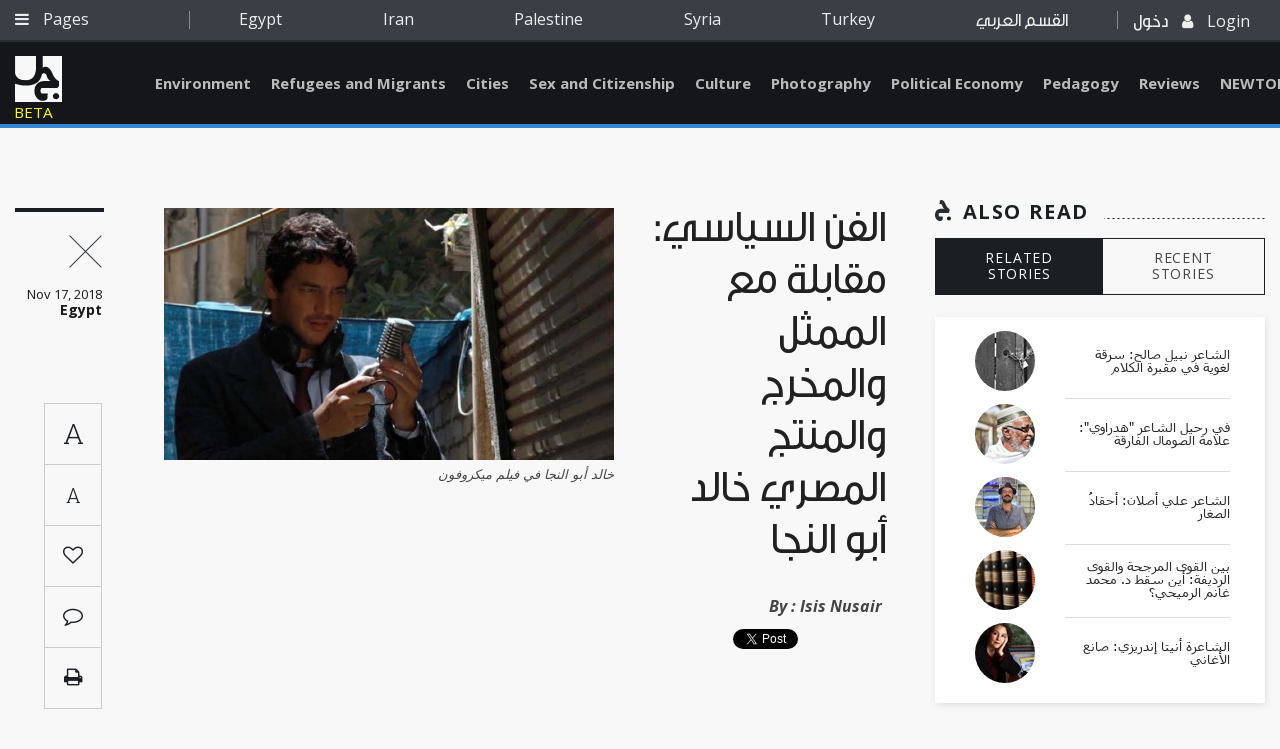

--- FILE ---
content_type: text/html; charset=utf-8
request_url: https://www.jadaliyya.com/Details/38177/%D8%A7%D9%84%D9%81%D9%86-%D8%A7%D9%84%D8%B3%D9%8A%D8%A7%D8%B3%D9%8A--%D9%85%D9%82%D8%A7%D8%A8%D9%84%D8%A9-%D9%85%D8%B9-%D8%A7%D9%84%D9%85%D9%85%D8%AB%D9%84-%D9%88%D8%A7%D9%84%D9%85%D8%AE%D8%B1%D8%AC-%D9%88%D8%A7%D9%84%D9%85%D9%86%D8%AA%D8%AC-%D8%A7%D9%84%D9%85%D8%B5%D8%B1%D9%8A-%D8%AE%D8%A7%D9%84%D8%AF-%D8%A3%D8%A8%D9%88-%D8%A7%D9%84%D9%86%D8%AC%D8%A7
body_size: 21222
content:



<!doctype html>
<html lang="en">
<head>
    <base href="/">
    <meta charset="utf-8" />


    <meta name="viewport" content="width=device-width, initial-scale=1.0">
    <meta http-equiv="X-UA-Compatible" content="IE=edge" />
    <meta name="google-signin-client_id" content="1025188774971-fba7grbqootk9dinnu2hj1b30clnbqof.apps.googleusercontent.com">
        <meta name="description" content="لقد بدأ العمل على فيلم &quot;ميكروفون&quot; كفيلم وثائقي ومن ثم غيرناه إلى فيلم روائي يعتمد على القصص التي سمعناها من فنانين/ات في الإسكندرية. لدينا جيل صاعد يبحث عن وسائل كي يمثّل في الثقافة وسط الركود السياسي الحالي.&#160;" />
        <meta name="keywords" content="" />
        <meta name="author" content="Jadaliyya - جدلية" />
        <!-- Facebook -->
        <meta property="fb:app_id" content="168318190386081" />
        <meta property="og:type" content="Website" />
        <meta property="og:url" content="https://www.jadaliyya.com/Details/38177" />
        <meta property="og:image" content="https://kms.jadaliyya.com/images/500x500xo/181116053508660~isis-16.11.18.jpg" />
        <meta property="og:title" content="الفن السياسي: مقابلة مع الممثل والمخرج والمنتج المصري خالد أبو النجا" />
        <meta property="og:description" content="لقد بدأ العمل على فيلم &quot;ميكروفون&quot; كفيلم وثائقي ومن ثم غيرناه إلى فيلم روائي يعتمد على القصص التي سمعناها من فنانين/ات في الإسكندرية. لدينا جيل صاعد يبحث عن وسائل كي يمثّل في الثقافة وسط الركود السياسي الحالي.&#160;" />
        <meta property="og:site_name" content="Jadaliyya - جدلية" />
        <!-- Twitter -->
        <meta name="twitter:card" content="summary_large_image" />
        <meta name="twitter:site" content="@Jadaliyya" />
        <meta name="twitter:title" content="الفن السياسي: مقابلة مع الممثل والمخرج والمنتج المصري خالد أبو النجا" />
        <meta name="twitter:description" content="لقد بدأ العمل على فيلم &quot;ميكروفون&quot; كفيلم وثائقي ومن ثم غيرناه إلى فيلم روائي يعتمد على القصص التي سمعناها من فنانين/ات في الإسكندرية. لدينا جيل صاعد يبحث عن وسائل كي يمثّل في الثقافة وسط الركود السياسي الحالي.&#160;" />
        <meta name="twitter:image" content="https://kms.jadaliyya.com/images/500x500xo/181116053508660~isis-16.11.18.jpg" />
    	<link rel="canonical" href="https://www.jadaliyya.com/Details/38177" />
    <title>الفن السياسي: مقابلة مع الممثل والمخرج والمنتج المصري خالد أبو النجا</title>

    <!-- <link rel="shortcut icon" type="image/x-icon" href="css/images/favicon.ico" /> -->
    <link rel="icon" type="image/png" href="assets/images/favicon-32x32.png" sizes="32x32" />
    <link rel="icon" type="image/png" href="assets/images/favicon-16x16.png" sizes="16x16" />

    <!-- Vendor Styles -->
    <link href="https://fonts.googleapis.com/css?family=Open+Sans:300,300i,400,400i,600,600i,700,700i,800,800i" rel="stylesheet">
    <link href="https://fonts.googleapis.com/css?family=Roboto:100,100i,300,300i,400,400i,500,500i,700,700i,900,900i" rel="stylesheet">
    <link href="https://fonts.googleapis.com/css?family=Roboto+Slab:100,300,400,700" rel="stylesheet">

    <link rel="stylesheet" href="assets/style.css?v=1.0.4" />
    <script type="text/javascript" src="https://connect.facebook.net/en_US/sdk.js"></script>
    <!-- <script src="https://apis.google.com/js/platform.js" async defer></script> -->
    <!-- AIzaSyAAzN3gVnJqU5kpoYxmI8ER1s-MBn1D3kM   google map api key -->
	<script type="text/javascript">
      window.rsConf = {general: {usePost: true}};
      </script>

    <!--<script src="//f1-na.readspeaker.com/script/5919/ReadSpeaker.js?pids=embhl" type="text/javascript"></script> --> 
  
	<!-- Go to www.addthis.com/dashboard to customize your tools --> 
    <!--<script type="text/javascript" src="//s7.addthis.com/js/300/addthis_widget.js#pubid=ra-5d9339c6c3bdff1d"></script>-->

</head>
<body>

	<script>
        (function(i,s,o,g,r,a,m){i['GoogleAnalyticsObject']=r;i[r]=i[r]||function(){
        (i[r].q=i[r].q||[]).push(arguments)},i[r].l=1*new Date();a=s.createElement(o),
        m=s.getElementsByTagName(o)[0];a.async=1;a.src=g;m.parentNode.insertBefore(a,m)
        })(window,document,'script','https://www.google-analytics.com/analytics.js','ga');
        
        ga('create', 'UA-1090937-59', 'auto');
        
      </script>
    
	  <!--<script async src="https://www.googletagmanager.com/gtag/js?id=UA-1090937-59"></script>
      <script>
     	window.dataLayer = window.dataLayer || [];
        function gtag(){
          dataLayer.push(arguments);
          console.log(arguments);
        }
        gtag('js', new Date());
      
        gtag('config', 'UA-1090937-59');
      </script>-->

    <div id="fb-root"></div>
    <script>
      var googlelogincounter = 0;
    (function(d, s, id) {
      var js, fjs = d.getElementsByTagName(s)[0];
      if (d.getElementById(id)) return;
      js = d.createElement(s); js.id = id;
      js.async = true;
      js.src = "//connect.facebook.net/en_US/sdk.js#xfbml=1&version=v2.10&appId=1237034823035525";
      fjs.parentNode.insertBefore(js, fjs);
    }(document, 'script', 'facebook-jssdk'));

    function resetGoogleCounter(){
      googlelogincounter = 0;
    }
    //GOOGLE PLUS CALLBACK
    function GoogleExternalLogin(googleUser){
      setTimeout(function(){
        if(googlelogincounter > 0){
          // window['angularComponentRef'] might not yet be set here though
          window['LoginComponent'].zone.run(() => {
            window['LoginComponent'].component.GoogleExternalLogin2(googleUser);
          });
        }
        googlelogincounter++;
      },500);

    }
    </script>

        <script type="application/ld+json">
            {
            "@context": "https://schema.org/",
            "@type": "Article",
            "name": "الفن السياسي: مقابلة مع الممثل والمخرج والمنتج المصري خالد أبو النجا",
            "author": "Jadaliyya",
            "image": "https://kms.jadaliyya.com/images/500x500xo/181116053508660~isis-16.11.18.jpg",
            "description": "لقد بدأ العمل على فيلم &#39;ميكروفون&#39; كفيلم وثائقي ومن ثم غيرناه إلى فيلم روائي يعتمد على القصص التي سمعناها من فنانين/ات في الإسكندرية. لدينا جيل صاعد يبحث عن وسائل كي يمثّل في الثقافة وسط الركود السياسي الحالي.&#160;",
            "datePublished" : "17/11/2018",
            "headline": "الفن السياسي: مقابلة مع الممثل والمخرج والمنتج المصري خالد أبو النجا",
            "publisher" : {
                "name": "Jadaliyya",
                "@type": "Organization",
                "logo" : "http://jadaliyya.com/assets/images/sprite/logo.png"
            },
            "dateModified" : "07/12/2018",
            "mainEntityOfPage" : "https://www.jadaliyya.com/Details/38177",
            "url" : "https://www.jadaliyya.com/Details/38177"
            }
        </script>
        <h1 hidden>الفن السياسي: مقابلة مع الممثل والمخرج والمنتج المصري خالد أبو النجا</h1>
        <article hidden><p style="text-align: justify;" dir="RTL">أجريت هذه المقابلة في سان فرانسيسكو بعد قراءة مسرحية "الغرق في القاهرة" في حزيران 2018.</p>
<p style="text-align: justify;" dir="RTL"><strong>إيزيس نصير</strong><strong>:</strong><strong> لقد شاركت في ثلاثة أفلام مع المخرج أحمد عبد الله السيد وهم "هيليوبوليس" (2009)، "ميكروفون" (2010)، و"ديكور" (2014). انتهى العمل على فيلم "ميكروفون" مع بداية الثورة المصرية في يناير 2011، وكأن الفيلم قد شعر بما ستؤول إليه الأحداث في مصر.</strong></p>
<p style="text-align: justify;" dir="RTL">خالد أبو النجا: لقد بدأ العمل على فيلم "ميكروفون" كفيلم وثائقي ومن ثم غيرناه إلى فيلم روائي يعتمد على القصص التي سمعناها من فنانين/ات في الإسكندرية. لدينا جيل صاعد يبحث عن وسائل كي يمثّل في الثقافة وسط الركود السياسي الحالي. جيل بأكمله أحس أنه مهمّش مما أدى إلى خلق موسيقى وفن "أندرغراوند". بعد مرور بضعة شهور على تصوير الفيلم، كل مصر ثارت وأصبح هذا الجيل يعبّر عن صوت الثورة. بعد ثورة يناير كان الفنانون/ات يرسمون غرافيتي (كتابة على الجدران) وكانت الحكومة تدهن بالأبيض فوقها، ومن ثم غرافيتي كانت ترسم فوق الأبيض وهلمّجرا إلى أن تشكلت طبقات من التغطية!</p>
<p dir="RTL"><img style="display: block; margin-left: auto; margin-right: auto;" src="http://jadaliyyakms2.koeinbeta.com/Content/uploads/Inaam/isis1_16.11.18.jpg" alt="" width="650" height="488" /></p>
<p style="text-align: center;" dir="RTL">[حورية فرغلي وخالد أبو النجا في فيلم "ديكور"]</p>
<p style="text-align: justify;" dir="RTL"><strong>إيزيس نصير</strong><strong>:</strong><strong> لقد حصل فيلم "ميكروفون" على عدة جوائز.</strong></p>
<p style="text-align: right;" dir="RTL">خالد أبو النجا: لقد تم اختيار فيلم "ميكروفون" من قبل مخرجين/ات ومنتجين/ات من العالم العربي كواحد من أفضل مئة فيلم في تاريخ السينما العربية. الفيلم مركب وغير نمطي. هنالك جيل شاب من  المخرجين/ات مثل أحمد عبد الله السيد، ايتن أمين، نجوى نجار، وعلي ف. مصطفى الذين يفهمون لغة السينما العالمية ولديهم استعداد كي يجربوا طرقاً جديدة في صناعة الأفلام. لقد كان لي دور صغير في فيلم علي ف. مصطفى "من الألف إلى الباء" (2014). ممكن أن تكون للدور الصغير أهمية كبيرة بالذات إذا كان مكتوباً ومنفّذاً بمستوى عالٍ كما كانت الحال هنا. هذه الفرص تساعد على التجديد وعلى كسر "فقاعة النجومية" التي نعيش فيها، وحتى لو كنا نتعامل مع مسألة النجومية بشكل جيد فهي تبقى غير صحية للفنان/ة.</p>
<p style="text-align: right;" dir="RTL"><strong>إيزيس نصير</strong><strong>:</strong><strong> هذه القوالب الجديدة وإعادة تركيب الأشياء مربوطة أيضاً بالمجال الاجتماعي والسياسي. فيلم "ديكور" يناقش العلاقة بين الشخصي/الجماعي، الحقيقي/الروائي، التقليدي/الحديث.</strong></p>
<p style="text-align: justify;" dir="RTL">خالد أبو النجا: فيلم "ديكور" يركز على حرية الاختيار والحياة الموازية للشخصية المركزية في الفيلم مها (حورية فرغلي). مها مهندسة ديكور وتحب الأفلام القديمة بالذات كأفلام  فاتن حمامة مثل "الليلة الأخيرة" (1963) و" نهر الحب" (1960). الفيلم يعتمد على الخيارات التي تقوم بها مها. من المهم الإشارة أن شخصية فاتن حمامة في الفيلم الذي داخل الفيلم "نهر الحب"، تختار أن تكون مع حبيبها، وهي عملياً لديها خيارات أكثر من مها في فيلم "ديكور". هذا دليل على محدودية الخيارات المتاحة حالياً للنساء وبقية أفراد المجتمع. إن حرية الاختيار هي مقياس مهم لكيفية تطورالمجتمع.</p>
<p dir="RTL"><img style="display: block; margin-left: auto; margin-right: auto;" src="http://jadaliyyakms2.koeinbeta.com/Content/uploads/Inaam/isis2_16.11.18.jpg" alt="" width="650" height="468" /></p>
<p style="text-align: center;" dir="RTL">[حورية فرغلي وخالد أبو النجا في فيلم "ديكور"]</p>
<p style="text-align: justify;" dir="RTL"><strong>إيزيس نصير</strong><strong>:</strong><strong> </strong><strong>يحتوي فيلم "بائع البطاطا المجهول" (2017) على الأقل على ثلاثة مستويات للعنف التي يناقشها الفيلم. أولها أنه لم تتاح الفرصة لعمر أن يحقق حلم طفولته بإكمال تعليمه، ثانيها موته المأساوي، وأخيراً منع عرض الفيلم من قبل الرقابة في مصر.</strong></p>
<p dir="RTL"><img style="display: block; margin-left: auto; margin-right: auto;" src="http://jadaliyyakms2.koeinbeta.com/Content/uploads/Inaam/isis3_16.11.18.jpg" alt="" width="650" height="321" /></p>
<p style="text-align: center;" dir="RTL">[مشهد من فيلم "بائع البطاطا المجهول"]</p>
<p style="text-align: justify;" dir="RTL">خالد أبو النجا: فيلم "بائع البطاطا المجهول" هو فيلم قصير يحكي عن موت الطفل عمر خلال ثورة يناير 2011. الفيلم يستعمل أسلوب (Rotoscoping)، بالإضافة لدمج صور لقصص مصورة (comic) وقصص متحركة  ثنائية الابعاد (2D animation). كانت هنالك حاجة لرواية قصة عمر. لقد تأثر أحمد رشدي، مخرج الفيلم، بقصة عمر في خضم أحداث الثورة. يعالج الفيلم عدة طبقات للعنف تتعلق بعدم قدرة عائلة عمر على رواية ماحدث له، وكيف أن الرقابة منعت عرض الفيلم في مصر. كان من المفترض أن يتم عرض الفيلم في مهرجان دبي الدولي (2016)، ولكن تم إلغاء العرض في آخر دقيقة. من المحزن أنه لم تتح حتى الآن إمكانية عرض الفيلم على الملأ! تلقى الفيلم مؤخراً جائزة في مهرجان ميامي للأفلام القصيرة، ويتم عرضه حالياً في مهرجانات دولية أخرى. كلنا أمل أن يتم عرضه في المستقبل في مصر.</p>
<p dir="RTL"><img style="display: block; margin-left: auto; margin-right: auto;" src="http://jadaliyyakms2.koeinbeta.com/Content/uploads/Inaam/isis4_16.11.18.jpg" alt="" width="650" height="404" /></p>
<p style="text-align: center;" dir="RTL">[مشهد من فيلم "بائع البطاطا المجهول"]</p>
<p style="text-align: justify;" dir="RTL">هنالك العديد من الأمور المتعلقة بي في الفيلم التي لم أعتقد أنها يمكن أن تحدث في الحقيقة، لكنها حدثت. عندما كنا نصور الفيلم لم أتخيل أبداً أنني سوف أترك مصر. لكن ها أنا الآن في هذا الوضع حالياً. لدى الفنانين/ات الإمكانية في بعض الأحيان أن يحسوا ويتصوّروا المستقبل. إستطاع فيلم "ميكروفون" أن يفعل هذا، إذ كان من المفترض أن يتم افتتاح عرض الفيلم في مصر في 25 يناير 2011; يوم بدء الثورة. إذا كنت صادقاً بالنسبة للقصة التي تحاول روايتها، إذاً أنت صادق بالنسبة للبيئة التي تجري فيها أحداث هذه القصة. هنالك ضرورة لرواية مثل هذه القصص. أليس من أجل هذا بدأنا الثورة؟ فيلم "بائع البطاطا المجهول" يطرح رسالة عالمية عن هذا الطفل الذي فقد حياته. من يخاف من رواية مثل هذه القصة؟ هذا يثير الكثير من الأسئلة عن الناس الموجودين/ات في مواقع السلطة حالياً، وعلاقتهم بالربيع العربي الذي مايزال في مراحل التطور.</p>
<p style="text-align: justify;" dir="RTL"><strong>إيزيس نصير</strong><strong>: </strong><strong>كيف ترى إمكانيات التطور المستقبلي للربيع العربي؟</strong></p>
<p style="text-align: justify;" dir="RTL">خالد أبو النجا: الشباب/الشابات في مصر هم جزء من جيل ثوري حقيقي، وهم/ن مازالوا يؤمنون بالثورة. عندما يوقفهم البوليس في محطات الميترو ويجبرهم على الكشف عن حسابات التواصل الاجتماعي على هواتفهم/ن، ستستغربين إذا عرفتِ أن لديهم في الغالب حسابين؛ أحدهما مزيف يعطونه للشرطة للفحص العشوائي والآخر الحقيقي الذي يخفونه!</p>
<p dir="RTL"><img style="display: block; margin-left: auto; margin-right: auto;" src="http://jadaliyyakms2.koeinbeta.com/Content/uploads/Inaam/isis5_16.11.18.jpg" alt="" width="650" height="406" /></p>
<p style="text-align: center;" dir="RTL">[مشهد من فيلم "بائع البطاطا المجهول"]</p>
<p style="text-align: justify;" dir="RTL"> هذا يعطيك فكرة عن المستقبل ولماذا يخاف النظام الحاكم من هذا الجيل الصاعد ويضعه في السجن. من المهم "ألا تنخفض نغمة هذا الخطاب"، لأنك تبدأ/ئين عندها بالاختناق والموت. عمر في فيلم "بائع البطاطا المجهول" موجود في كل مكان، وقد كان يشبه حلم الثورة. طالما أن النظام الحالي يواصل شراء الوقت، هذا الجيل لن يصمت ولن يقبل بأن يقمع. الثورات الكبيرة دائماً فيها صعود وهبوط، والوضع السياسي الحالي في مصر هو "أضحوكة" كبيرة وإهانة لكل من شارك في الثورة.</p>
<p style="text-align: justify;" dir="RTL"><strong>إيزيس نصير</strong><strong>:</strong><strong> في فيلم "في شقة مصر الجديدة" (2007) هنالك تشديد على الجانب العاطفي وفي أفلامك مع داوود عبد السيد هنالك تشديد على المستوى الروحي.</strong></p>
<p dir="RTL"><img style="display: block; margin-left: auto; margin-right: auto;" src="http://jadaliyyakms2.koeinbeta.com/Content/uploads/Inaam/isis6_16.11.18.jpg" alt="" width="650" height="433" /></p>
<p style="text-align: center;" dir="RTL">[غادة عادل وخالد أبو النجا في فيلم "في شقة مصر الجديدة"]</p>
<p style="text-align: right;" dir="RTL">خالد أبو النجا: في فيلم "في شقة مصر الجديدة" لمحمد خان، هنالك دقة في تصويرالشخصيات وإحساس أنك تقع في الحب لأول مرة. ينتهي الفيلم بتبادل رقم هاتف. يدفعك القدر أحياناً كي تبقى في مكان واحد حتى تحقق ما تريد. هذا الفيلم عبارة عن تذكير، نفس لهواء منعش، وبيان ضد العنف. ليس هناك الكثير من الأحداث في الفيلم لكن هناك الكثير من المشاعر. المشاعر هي اللغة الحقيقية للفن.</p>
<p dir="RTL"><img style="display: block; margin-left: auto; margin-right: auto;" src="http://jadaliyyakms2.koeinbeta.com/Content/uploads/Inaam/isis7_16.11.18.jpg" alt="" width="650" height="365" /></p>
<p style="text-align: center;" dir="RTL">[صلاح عبدالله وخالد أبو النجا وشعبان عبد الرحيم في فيلم "مواطن ومخبر وحرامي"]</p>
<p style="text-align: justify;" dir="RTL">دوري البطولي الأول كان في فيلم "مواطن ومخبر وحرامي"<strong> </strong>(2001) لداوود عبد السيد. يكتب عبد السيد سيناريوهات أفلامه، وهذه السيناريوهات هي كالأدب حيث أنها تحتوي على الكثير من التراكم العاطفي المترقي. هنالك طبقات وقراءات مابين السطور وأبعاد روحانية للشخصيات. أنا أحب جداً قراءة سيناريوهاته. كانت شخصية سليم التي أمثلها في الفيلم تبحث عن الحقيقة إذ كان قد فقد قدرته على الكتابة. هذا كان أيضاً الحال في آخر فيلم عملته مع عبد السيد، "قدرات غير عادية" (2014). يبحث عبد السيد دائماً وبشكل معمق في الجانب الروحي للثقافة. هذا الجانب موجود لكننا لا نعرف دائماً كيف نتعامل معه. لكن عندما "تُعرّى" الشخصية، تبدأ بالبحث عن التوجيه. في فيلم "مواطن ومخبر وحرامي" نرى المقارنة بين غير المتعلم والمثقف، وكيف أن السعي لتحقيق القوة والتأثير المطلق يحطم ويلحق الخراب بالمبنى الاجتماعي. ربما كانت هذه هي إشارة تحذيرية لما هو آتٍ! في الفيلم الموسيقي "مفيش غير كدة" (2006)، من إخراج خالد الحجار، نرى كيف يتم استعمال وإساءة استخدام مواهب الجيل الصاعد في عصر الليبرالية الجديدة. هذه فقاعة براقة ومزيفة ولا بد لها أن تنفجر!</p>
<p dir="RTL"><img style="display: block; margin-left: auto; margin-right: auto;" src="http://jadaliyyakms2.koeinbeta.com/Content/uploads/Inaam/isis8_16.11.18.jpg" alt="" width="650" height="433" /></p>
<p style="text-align: center;" dir="RTL">[خالد أبو النجا ومريم تامر في فيلم "قدرات غير عادية"]</p>
<p style="text-align: justify;" dir="RTL"><strong>إيزيس نصير</strong><strong>:</strong><strong> لقد كان لك أدوار في فيلم "عيون الحرامية" (2014) وفيلم "من الألف إلى الباء". هل هنالك باعتقادك سينما عربية إقليمية؟</strong></p>
<p style="text-align: justify;" dir="RTL">خالد أبو النجا: في فيلم "عيون الحرامية" كان على المحتل (الإسرائيلي) أن يوافق على دخولي للضفة الغربية كي أشارك في الفيلم. بقيت في عمان، الأردن، حتى اللحظة الأخيرة بانتظار الحصول على التصريح. لدهشتي، كان للتصوير في نابلس ألفة معينة. أحسست كما لو أنني كنت في إحدى محافظات مصر التي لم أزرها من قبل. لقد أحببت فكرة العمل مع مخرجة فلسطينية (نجوى نجار)، فريق مكون من ممثلين/ات عرب، بالذات سعاد ماسي، وطاقم عمل من آيسلندا والولايات المتحدة. كان هذا مشروع عمل شجاعاً ومتفائلاً.</p>
<p dir="RTL"><img style="display: block; margin-left: auto; margin-right: auto;" src="http://jadaliyyakms2.koeinbeta.com/Content/uploads/Inaam/isis9_16.11.18.jpg" alt="" width="650" height="365" /></p>
<p style="text-align: center;" dir="RTL">[خالد أبو النجا في فيلم "عيون الحرامية"]</p>
<p style="text-align: justify;" dir="RTL">لقد تعلمت التكلم باللهجة الفلسطينية. لكن التحدي الأساسي بالنسبة لطارق، شخصيتي في الفيلم، كان أن يجد ابنته وفي اللحظة التي وجدها، عرف أن عليه ان يتركها كي يبقيها آمنة. هذه هي معضلة معنى العيش تحت الاحتلال. طارق شخص هادئ دائم الخطاب مع ذاته. لقد قضى عشر سنوات في السجن؛ والناس الذين يقضون وقتاً بالسجن يكونون عادة أكثر هدوءاً، غير متهاونين، ويقدّرون الأشياء. الفيلم مستوحى من حادثة حقيقية وجمع عدة قصص في قصة واحدة. طارق مسيحي وكان هذا متعمّداً كي يبعد الفيلم عن التمثيل التقليدي للصراع لوكأنه فقط بين المسلمين واليهود. كان هذا تغيير بالنسبة للقصة الحقيقية التي يعتمد عليها الفيلم.</p>
<p dir="RTL"><img style="display: block; margin-left: auto; margin-right: auto;" src="http://jadaliyyakms2.koeinbeta.com/Content/uploads/Inaam/isis10_16.11.18.jpg" alt="" width="650" height="366" /></p>
<p style="text-align: center;" dir="RTL">[خالد أبو النجا في فيلم "عيون الحرامية"]</p>
<p style="text-align: justify;" dir="RTL">توقيت عمل هذا الفيلم في فلسطين كان "منقذاً" بالنسبة لي كفنان إذ كنت قد انتهيت لتوي من العمل على تصوير شخصية متطلّبة ومعقدة لحسين في فيلم "فيلا 69" (2013). شخصية حسين استولت علي! أعتقد أنني أحببت هذه الشخصية لدرجة كبيرة لم أستطع بعدها التخلص منها بنفسي. إذ اصبحت أفكر وأتحدث مثل حسين، الأمر المثير للقلق، على أقل تقدير! لقد كنت بحاجة لمعضلة طارق وما احتاج أن يتغلب عليه كي يجد ابنته، كي أستطيع أخيراً أن أتحرر من حسين. كنت محظوظاً جداً بالحصول على هذين الدورين. إن قصصاً كهذه تعتمد على شخصية مركزية تكون مليئة عادةً بمكونات الحياة، وكانت أساسية لنضوجي الفني. أستطيع حتى القول أن طارق في "عيون الحرامية" قد أنقذني كشخص، كخالد، من مصير حسين الميؤوس منه!</p>
<p style="text-align: justify;" dir="RTL"><strong>إيزيس نصير</strong><strong>:</strong><strong> دورك في فيلم "عيون الحرامية" جاء مباشرةً بعد انتهاء تصوير فيلم أيتن أمين "فيلا 69". كيف كان</strong> <strong>إحساسك عندما قمت بأداء هذين الدورين في فترة قصيرة؟</strong></p>
<p style="text-align: justify;" dir="RTL">خالد أبو النجا: كان من المفروض أن أعطي سيناريو فيلم "فيلا 69" لأخي الأكبر سيف الذي يعمل كمهندس معماري. لقد كان له دور بطولي واحد لكن ناجح يلعب فيه دور مصطفى مع فاتن حمامة في فيلم "امبراطورية ميم" (1972). كانت المخرجة أيتن أمين تبحث عن ممثل كبير بالعمر. لقد قرأت السيناريو ووقعت بحب الشخصية المركزية، حسين، وتمنيت بالسر أن تعرض علي مثل هذه السيناريوهات التي تعتمد على شخصية مركزية عندما أتقدم اكثر بالعمر. أخي عدّل بعض الأشياء وأعاد السيناريو رافضاً فرصة العمل على هذا الفيلم. وجد طاقم العمل الفيلا والممثلين/ات ماعدا حسين. من غير الممكن أن أنسى المكالمة الهاتفية التي تلقيتها من صديقي والمنتج المشارك محمد حفظي، الذي سألني إن كنت أريد إجراء اختبار مكياج. لم أحتاج للكثير من الإقناع كي ألعب دور رجل كبير بالسن، مريض، ولا أمل من شفائه. التحدي الحقيقي بالنسبة لي كان يكمن في بلورة المدى العاطفي للشخصية ومعناه في القصة.</p>
<p dir="RTL"><img style="display: block; margin-left: auto; margin-right: auto;" src="http://jadaliyyakms2.koeinbeta.com/Content/uploads/Inaam/isis11_16.11.18.jpg" alt="" width="650" height="433" /></p>
<p style="text-align: center;" dir="RTL">[خالد أبو النجا في فيلم "فيلا 69"]</p>
<p style="text-align: justify;" dir="RTL">ان تحكي قصة حسين الرافض والمليء بالمرارة في تلك الفترة في مصر، كان، وإن لم يكن بشكل مباشر، أمراً سياسياً! كان محمد مرسي والإخوان المسلمون في الحكم وقتها، وكانوا على وشك التصويت على دستور جديد لمصر. أنا كنت سفير النوايا الحسنة للـ"يونيسيف" وطلب مني أن أشارك في لقاء عن حقوق الطفل مع أعضاء برلمان من الإخوان المسلمين. كانوا خلال هذا اللقاء إقصائيين للغاية، يصدرون قرارات عن حقوق أساسية للأطفال كما لو أنه لم يكن أحد سواهم في الغرفة، الأمر الذي جعلني أحسّ بالاختناق والموت! كان هذا التشابه مع حسين في "فيلا 69" أمراً محيّراً للعقل.<strong> </strong>حسين كان أيضاً إقصائياً للغاية ولا يأخذ بالاعتبار أي رأي مخالف لرأيه. يعتمد فيلم "فيلا 69" على شخصية مركزية لشخص مريض من غير الممكن شفائه. كان لتوقيت هذا الفيلم ورسالته أهمية كبيرة في أجواء النظام السياسي الخانق الذي عشناه وقتها. هذا ما يحدث أحياناً عندما تتعثر الصلة بالحياة. حسين قرر أن يعيش آخر أيامه في فقاعته السعيدة بين كتبه، وموسيقاه، وأصحابه الخياليين حتى جاءت أخته وحفيدها كي يسكنوا معه ويفجروا هذه الفقاعة.</p>
<p dir="RTL"><img style="display: block; margin-left: auto; margin-right: auto;" src="http://jadaliyyakms2.koeinbeta.com/Content/uploads/Inaam/isis12_16.11.18.jpg" alt="" width="650" height="447" /></p>
<p style="text-align: center;" dir="RTL">[خالد أبو النجا في فيلم "فيلا 69"]</p>
<p style="text-align: justify;" dir="RTL"> ينتهي الفيلم بوهج مثير من الحياة على وجه حسين عندما أيقن أن تعنته يقتل الحياة وأن مساعدة الآخرين تعيد له الحياة من جديد. ينتهي الفيلم بهذا الإحساس الجديد بالأمل. رأي حسين كان دائماً الرأي الصحيح، وقد ادّعى قدسية معينة وحقيقة مطلقة لمواقفه. هذا بالضبط ما فعله الإخوان المسلمون عندما كانوا في السلطة. وهذا بدوره يؤدي إلى قتل جوهر ومعنى الحياة. أحس المصريون عندها بالاختناق وفقدوا الشعور بالنشوة والحيوية التي أحسوها بعد ثورة يناير 2011. نحن أردنا إقالة الرئيس وليس انقلاباً عسكرياً! للأسف، نظام الجنرال عبد الفتاح السيسي يعيد ترميم النظام العسكري السابق لمبارك.</p>
<p style="text-align: justify;" dir="RTL"><strong>إيزيس نصير</strong><strong>: </strong><strong>لقد مثلت مؤخراً في "الطاغية" (2016 ,</strong><strong>Tyrant</strong><strong>)، "الفايكنغ" (</strong><strong>Vikings, 2017</strong><strong>)، و"المنصب الأخير" (2017 ,</strong><strong>The Last Post</strong><strong>). هنالك تاريخ طويل ومعقد للتمثيل الاستشراقي للشخصيات العربية والمسلمة في الأفلام الغربية. كيف تحاول أن </strong><strong>تتعامل مع</strong><strong> هذه المعضلات والمحدودية في التمثيل؟</strong></p>
<p style="text-align: justify;" dir="RTL">خالد أبو النجا: أول دور بطولي لي باللغة الانجليزية كان في الفيلم الروائي "واجب مدني" (Civic Duty, 2016). سيناريو الفيلم ذكي جداً ويتعلق بالذات بما تسألين. "واجب مدني" يكرّم فيلم "الشباك الخلفي" لألفريد هيتشكوك وكيف ننظر للآخر من خلال شبابيك خلفية وصور إعلامية في عقولنا. تدور احداث قصة الفيلم بعد 11 سبتمبر 2001. هنالك طرفان للقصة والجمهور غير متأكد من يصدّق. الفيلم يحثّ الجمهور كي يفكر بشكل مستقل، وحتى نهاية الفيلم نحن غير متأكدين إذا كان غيب حسن، شخصيتي في الفيلم، بريء أو إذا تيري آلان (بيتر كرواس) رأى حقيقةً هذه الأحداث الإرهابية أو أنها كانت فقط في مخيلته.</p>
<p style="text-align: justify;" dir="RTL"><img src="http://jadaliyyakms2.koeinbeta.com/Content/uploads/Inaam/isis13_16.11.18.jpg" alt="" width="350" height="363" /><img src="http://jadaliyyakms2.koeinbeta.com/Content/uploads/Inaam/isis14_16.11.18.jpg" alt="" width="350" height="233" /></p>
<p style="text-align: center;" dir="RTL">[خالد أبو النجا وبيتر كراوس في فيلم "واجب مدني"]</p>
<p style="text-align: justify;" dir="RTL">تاريخياً، هنالك بالطبع صور وأفكار نمطية مسبقة عن الشخصيات العربية والمسلمة في وسائل الإعلام الأمريكية. إلاّ أنّ هنالك تغييراً! عندما نراقب الخطاب في البرامج المخصصة للجمهور الإنجليزي والأمريكي، نرى خطاباً معقداً ومركباً أكثر للتاريخ الاستعماري البريطاني وبالتحديد للصراع الفلسطيني. لقد أحرزت وسائل الإعلام البريطانية تقدماً بشكل ملحوظ في التخلص من هذه الأفكار المسبقة التي حددت رؤيتهم/ن بالسابق. إن إحداث مثل هذا التغيير في الولايات المتحدة يستغرق وقتاً لكنه بادئ بالحدوث.</p>
<p dir="RTL"><img style="display: block; margin-left: auto; margin-right: auto;" src="http://jadaliyyakms2.koeinbeta.com/Content/uploads/Inaam/isis15_16.11.18.jpg" alt="" width="650" height="365" /> </p>
<p style="text-align: center;" dir="RTL">[خالد أبو النجا في مسلسل "الفايكنغ"]</p>
<p style="text-align: justify;" dir="RTL"> تدور أحداث القصة في "المنصب الأخير" في عدن، اليمن، وتُروى من وجهة نظر المحتل البريطاني. لقد قمت أيضاً بأداء دور أمير القيروان المتنور، زيادات الله، في الجزء الخامس من مسلسل "الفايكنغ" الذي كتبه مايكل هرست. أجرى أمير القيروان صفقات تجارية تاريخية مع الفايكينغ وهو شخصية ممتعة للغاية. أنا أحب كثيراً هذه الشخصية! لقد تحدث عدة لغات وكان أكثر ثقافةً من الفايكنغ الذين زاروا شمال أفريقيا في ذلك الوقت. أنا أعتقد أنّ العرب يصوّرون بشكل صادق في الكثير من هذه المسلسلات الغربية وأحد أسباب ذلك هو الربيع العربي والثورة ضد الركود.</p>
<p dir="RTL"><img style="display: block; margin-left: auto; margin-right: auto;" src="http://jadaliyyakms2.koeinbeta.com/Content/uploads/Inaam/isis16_16.11.18.jpg" alt="" width="533" height="800" /></p>
<p style="text-align: center;" dir="RTL">[خالد أبو النجا في مسلسل "الطاغية"]</p>
<p style="text-align: justify;" dir="RTL">عملنا فيلماً قصيراً اسمه "القمرة المظلمة" (2015)، عن عالم عربي عاش في مصر في القرن الحادي عشر يدعى الحسن بن الهيثم حيث أسهم بشكل جدي في اختراع الكاميرا. ويأتي اسم "الكاميرا" من "القمرة المظلمة". وتصدم هذه المعلومة أصدقائي الغربيين دوماً.</p>
<p style="text-align: justify;" dir="RTL"><strong>إيزيس نصير</strong><strong>:</strong><strong> لقد أخرجت مؤخراً قراءة لمسرحية "الغرق في القاهرة".</strong></p>
<p style="text-align: justify;" dir="RTL">خالد أبو النجا: كان عندنا فقط ثماني ساعات في مسرح برافا في سان فرانسيسكو لقراءة مسرحية "الغرق في القاهرة". آلمسرحية<strong> </strong>من تأليف آدم أشرف الصايغ وهو طالب مصري درس في جامعة نيويورك في أبو ظبي. لقد عملت بشكل جماعي مع الممثلين لجلب تجاربهم ومداخلاتهم العاطفية لقراءة المسرحية كمرحلة في تطوير السيناريو. القصة تعتمد على الاعتقالات المفاجئة في (Queen Boat) في القاهرة في سنة 2001. هذه الحادثة تشبه حملات مداهمة (Stonewall) في نيويورك في العام 1969. كان هنالك الكثير من النشاط المناصر في كلتا الحالتين وكان له تأثير كبير في رفع مستوى الوعي بالنسبة لقضايا المثليين/ات (LGBTQ).  لقد كانت هنالك صورة أيقونية مؤثرة في هذا السياق عندما تمّ اعتقال الشباب وهم يلبسون الثياب البيضاء حيث كانوا ينقلون من السجون الى المحاكم بتهم ملفقة "بالترويج للفجور". كانوا يغطون وجوههم بيد ويرفعون علامة النصر باليد الأخرى. كانوا يدافعون عن حقهم بأن يبقوا مجهولي الهوية وفي نفس الوقت يعدون بالنصر في قضية رأي عام مفاجئة، ملفقة، ومضطهدة.</p>
<p style="text-align: justify;" dir="RTL">تغطية الصحف المصرية للاعتقالات أظهرت فقط الوجوه المغطاة للمعتقلين وحذفت إشارات النصر. الشباب كانوا يجرون حفلات على متن هذه القوارب ولم يتدخل او يهتم بهم أحد لسنوات طوال حتى حدثت هذه الاعتقالات. وثّقت منظمات كالـ"يونيسيف" و"هيومان رايتس ووتش" الانتهاكات والإشهار المتعمد والممنهج لأسماء المعتقلين في الصحف المصرية، وأقل ما يمكن قوله أن هذا بحد ذاته أمر مخالف للقانون. قضية الرأي العام التي تمت إثارتها من خلال التركيز على موضوع المثلية الجنسية، أستُعملت عن عمد كي تحوّل انتباه الناس عن السياسة. لقد نشأ في هذه المرحلة حراك المثليين/ات في مصر، واضطرت السلطات في نهاية الأمر إلى إخلاء سبيل الاثنين وخمسين معتقلاً بعد قضائهم سنتين في السجن. لقد أتت هذه الحادثة بنتائج عكسية ومخزية على المستوى الدولي لنظام مبارك. كان ومازال لهذه الحادثة صدىً في ثورة يناير 2011 في ميدان التحرير. لقد اعتمدت مسرحية "الغرق في القاهرة" على وقائع حقيقية للذين اعتُقلوا في حادثة (Queen Boat) وتتابع حياة ثلاثة أصدقاء من سنة 2001 حتى سنة 2011.</p>
<p style="text-align: justify;" dir="RTL"><strong>إ</strong><strong>يزيس نصير</strong><strong>: </strong><strong>لقد عملت فيلم وثائقي عن "حوارات البصي/ اللي بيحكي مش بيموت" التي تعالج قضايا التحرش الجنسي، والعنف ضد المرأة، وأمور الجندر في المجتمع بشكل عام.</strong></p>
<p dir="RTL"><img style="display: block; margin-left: auto; margin-right: auto;" src="http://jadaliyyakms2.koeinbeta.com/Content/uploads/Inaam/isis17_16.11.18.jpg" alt="" width="650" height="365" /></p>
<p style="text-align: center;" dir="RTL">["حوارات البصي/ اللي بيحكي مش بيموت"]</p>
<p style="text-align: justify;" dir="RTL">خالد أبو النجا: مشروع حوارات البصي بدأ في الجامعة الأميركية في القاهرة في سنة 2005. تم إخراج المشروع من قبل طالبتين هما سندس شبايك ومنى الشيمي في العام 2010. يتبع المشروع أسلوب ألـ “Vagina Monologues” لإيف إينسلر، حيث يركز على مواضيع ممنوع الكلام عنها في المجتمع. لقد ردَّ الجمهور، وأغلبهم شباب/شابات من الجامعات، على الإعلان من قبل فريق البصي بأن يبعثوا برسائل بدون أسماء لقصص حقيقية عن مواضيع محظور التكلم فيها علناً. قام الممثلون/ات بأداء هذه القصص بأسلوب مسرحي محكي. لقد أرادوا أن يحافظوا على لغة الرسائل الأصلية بدون إجراء أية تعديلات. من هنا يأتي العنوان "اللي بيحكي مش بيموت". لقد شاركت بالمشروع في سنة 2010 حيث تمت دعوتي من قبل المنظمين/ات كي أحضر العرض في زاوية في موقف السيارات في دار الأوبرا في القاهرة. لقد وقعت بغرامهم/ن فوراً لأن هذه كانت قصصاً رائعة وحقيقية لهذا الجيل الصاعد التي لا نسمعها عادةً. لقد كانت هناك حاجة لتوثيق مثل هذه القصص، ورتبنا لتصوير فيلم يعتمد على القصص التي عُرضت في 2010. تمّ عرض الفيلم في برايتون في انجلترا وفي مهرجانات أخرى، واستعمل بالذات بهدف تجنيد الأموال للمشروع. ما زالت المجموعة ناشطة حتى اليوم. لديهم/ن الآن مكان خاص للعروض في القاهرة، وقد صاروا طليعة ثورة 2011.</p>
<p style="text-align: justify;" dir="RTL"><strong>إيزيس نصير</strong><strong>:</strong><strong> يظهر أنك تحب الأعمال الموسيقية. لقد كان لك دور في فيلم "مفيش غير كدة" وقمت مؤخراً بإخراج النسخة العربية الأولى من مسرحية أوليفر (2015).</strong><strong></strong></p>
<p style="text-align: justify;" dir="RTL">خالد أبو النجا: المسرحية الموسيقية الأصلية "أوليفر" لليونيل بارت، التي تعتمد على كتاب "أوليفر تويست" من تأليف تشارلز ديكنز، هي مسرحية كلاسيكية مثلت فيها عندما كنت طالب مسرح في الجامعة الأميركية في القاهرة. لعبت عندها دور الشرير بيل سايكس في إنتاج جامعي طموح وناجح. مع مرور الوقت وخاصة عندما كنت سفير النوايا الحسنة للـ"يونيسيف"، بقيت أتذكر هذه المسرحية بشكل مميز لأن كل مقطع فيها يلمس حقاً من حقوق الأطفال. مع حدوث أزمة اللجوء السورية سنة 2015، أصبح لدي حلم أن أعمل نسخة عربية لهذه المسرحية الموسيقية. هذا العمل هو من أكثر الأعمال التي أفتخر بها في حياتي.</p>
<p style="text-align: justify;" dir="RTL">عرضت مسرحية "أوليفر" بنسختها العربية ثلاث مرات في عمان، الأردن. تعاني المدارس في الأردن من الاكتظاظ وعلى الطلاب أن يحضروا بالتناوب. الطلاب الأردنيون يحضرون إلى المدرسة في الصباح والسوريون بعد الظهر. لقد أردنا ان نعمل على دمج اللاجئين/ات السوريين وتوفير فرصة للأطفال كي يقابلوا بعضهم البعض. لقد التقيت وبطريقة ما أقنعت سير كاميرون ماكنتوش، الذي يملك حقوق الطبع لمسرحية "أوليفر"، أن يوافق على تعديل المسرحية كي تجري أحداثها في مدينة عربية في الوقت الحالي. وقد زاد بكرمه حيث كان الراعي الأساسي للعمل.</p>
<p dir="RTL"><img style="display: block; margin-left: auto; margin-right: auto;" src="http://jadaliyyakms2.koeinbeta.com/Content/uploads/Inaam/isis18_16.11.18.jpg" alt="" width="650" height="376" /></p>
<p style="text-align: center;" dir="RTL">[مشهد من مسرحية "أوليفر"]</p>
<p style="text-align: justify;" dir="RTL">لقد كان هنالك بالتأكيد ضلع لملائكة الرحمة بإنجاز هذا العمل رغم كل العقبات البيروقراطية التي واجهناها. لقد أردنا أن يكون مستوى العمل مثل برودواي ولكن معظم الأوركسترات في المنطقة كانت محجوزة. لحسن الحظ تم إلغاء عرض لأوركسترا في بلغاريا، واستطعنا إحضار الطاقم إلى عمان. أقام قائد الفرقة الموسيقية والمخرج الموسيقي للمسرحية ناير ناجي بالتعاون مع طاقم مهني مخيماً موسيقياً مميّزاً لمئات الأطفال الذين لم يغنوا من قبل من أجل اختيار طاقم العمل المؤلف من سبعة وثلاثين طفلاً/ة. وقد صنعوا المعجزات بالعمل مع الأوركسترا في أيام تدريب معدودة. لقد أكملت زينب مبارك تعديل السيناريو وترجمة المقاطع الموسيقية من الإنجليزية للعربية في ستة أسابيع، وجاء الطاقم المهني للمغنيين/ات البالغين/ات من دار الأوبرا في القاهرة والأردن. كما ذكرت لك، كان لهذا المشروع مهام هائلة حُقّقت بأعجوبة من خلال إيمان العديد من الناس بالأطفال وبالسحر الكامن في الانضباط المسرحي.</p>
<p dir="RTL"><img style="display: block; margin-left: auto; margin-right: auto;" src="http://jadaliyyakms2.koeinbeta.com/Content/uploads/Inaam/isis19_16.11.18.jpg" alt="" width="600" height="388" /></p>
<p style="text-align: center;" dir="RTL">[مشهد من مسرحية "أوليفر"]</p>
<p style="text-align: justify;" dir="RTL">النص الحالي للمسرحية لم يختلف عن النص الأصلي إذ أن التحديات التي يواجهها الأطفال مازالت نفسها. العروض حققت نجاحاً باهراً واستطعنا إحضار باص من مخيم الزعتري ليتمكن الأطفال اللاجئون السوريون من حضور المسرحية ومقابلة الأطفال المشاركين/ات لأنهم، ولسوء الحظ، لم يكن مسموحاً لهم/ن أن يشاركوا بالمسرحية. استغرق العمل على المشروع ثلاثة أشهر، والأطفال المشاركون/ات كانوا أردنيين وسوريين وفلسطينيين. بعض الأمهات السوريات ساعدن في خياطة ملابس التمثيل ووفرن المساعدة من وراء الكواليس. يتوجب علينا أن نعدّل رؤية حكوماتنا ومجتمعاتنا للاجئين/ات وأن نفكر فيهم كثروة بحاجة بكل بساطة للاستثمار. من المهم فهم معاناة اللاجئين/ات بالذات الأطفال والنساء، حيث انهم/ن يسمعون دائماً في الأخبار أنهم/ن عبء على المجتمع والاقتصاد وهذا بحد ذاته أمرً مرهق للغاية!</p>
<p style="text-align: justify;" dir="RTL"><strong>إيزيس</strong><strong> نصير:</strong><strong> على ماذا تعمل الآن؟</strong></p>
<p style="text-align: justify;" dir="RTL">خالد أبو النجا: لدي دور في فيلم قصير اسمه "نجمة في الصحراء". لقد كتبت السيناريو الرائع  للفيلم العراقية الأمريكية ياسمين ترايحي وهو من إخراج زخاري كيرشبيرغ. يحكي الفيلم عن ولد صغير يواجه مأساة في بغداد عشية حرب الخليج الأولى، ويذهب برحلة إلى العالم السفلي حيث يندمج الواقع مع الخيال. الفيلم يركز على معاناة الأطفال خلال الحرب. المشروع الآخر الذي أعمل عليه اسمه "المسيح" وهو مسلسل درامي تلفزيوني من (Netflix) عن رجل في الشرق الأوسط يدّعي أنه المسيح المنتظر. دوري يظهر في آخر حلقة من الجزء الأول كمقدمة للجزء الثاني حيث تتطور الأمور بخصوص الاضطرابات الحالية والوضع السياسي في المنطقة.</p>
<p style="text-align: justify;" dir="RTL">*شكر خاص لصبا العبو التي قامت بطباعة النسخة العربية لهذه المقابلة.</p>
<p style="text-align: justify;" dir="RTL">[للاطلاع على النسخة الإنجيلزية الرجاء الضغط <a href="http://jadaliyya2.koeinbeta.com/Details/37936">هنا</a>]</p></article>
        <span hidden class="publishdate" itemprop="datePublished">Saturday, November 17, 2018 - 11:35:00 AM</span>

    <app-root></app-root>
    <!-- Vendor JS -->
    <!--<script src="/assets/vendors/jquery-3.1.1.min.js"></script>
    <script src="/assets/vendors/OwlCarousel2-develop/dist/owl.carousel.min.js"></script>
    <script src="/assets/vendors/jquery-mousewheel-master/jquery.mousewheel.min.js"></script>
    <script src="/assets/vendors/Formstone-master/dist/js/core.js"></script>
    <script src="/assets/vendors/Formstone-master/dist/js/dropdown.js"></script>
    <script src="/assets/vendors/jQuery.dotdotdot-master/src/jquery.dotdotdot.min.js"></script>
    <script src="/assets/vendors/malihu-custom-scrollbar-plugin-master/jquery.mCustomScrollbar.js"></script>
    <script src="/assets/vendors/Magnific-Popup-master/dist/jquery.magnific-popup.min.js"></script>
    <script src="/assets/vendors/jquery.sticky-kit.min.js"></script>
    <script src="/assets/vendors/jquery-scrollLock-master/jquery-scrollLock.min.js"></script>
    <script src="/assets/vendors/jquery.tagcanvas.min.js"></script>
    <script src="/assets/vendors/modernizr.custom.95294.js"></script>
    <script src="/assets/vendors/jquery-ui-1.12.1/jquery-ui.min.js"></script>
    <script src="/assets/vendors/ScrollToFixed-master/jquery-scrolltofixed-min.js"></script> -->
    <script src="/assets/js/vendors.min.js"></script>
    <!-- <script src="https://maps.googleapis.com/maps/api/js"></script> -->
    <!-- App JS -->
    


  <!--  <script type="text/javascript" src="/inline.bundle.js"></script>
    <script type="text/javascript" src="/polyfills.bundle.js"></script>
    <script type="text/javascript" src="/styles.bundle.js"></script>
    <script type="text/javascript" src="/vendor.bundle.js"></script>
    <script type="text/javascript" src="/main.bundle.js"></script>-->

    <script type="text/javascript" src="/angular.bundle.js?v=1.1.29"></script>
    <!--<script type="text/javascript" src="https://koein.com/jadaliya/angular.bundle.js"></script>-->


</b

--- FILE ---
content_type: text/css
request_url: https://www.jadaliyya.com/assets/style.css?v=1.0.4
body_size: 36965
content:
@import "vendors/font-awesome-4.7.0/css/font-awesome.min.css";
@import "vendors/OwlCarousel2-develop/dist/assets/owl.carousel.min.css";
@import "vendors/animate.css";
@import "vendors/Formstone-master/dist/css/dropdown.css";
@import "vendors/malihu-custom-scrollbar-plugin-master/jquery.mCustomScrollbar.min.css";
@import "vendors/Magnific-Popup-master/dist/magnific-popup.css";
@import "vendors/jquery-ui-1.12.1/jquery-ui.min.css";
/* ------------------------------------------------------------ *\
	Colors
\* ------------------------------------------------------------ */
/* ------------------------------------------------------------ *\
	Global Styles
\* ------------------------------------------------------------ */
/* ------------------------------------------------------------ *\
	Typography
\* ------------------------------------------------------------ */
/* ------------------------------------------------------------ *\
	Breakpoints
\* ------------------------------------------------------------ */
/* ------------------------------------------------------------ *\
	Mixins
\* ------------------------------------------------------------ */
.clearfix {
  content: '';
  line-height: 0;
  display: table;
  clear: both;
}
.flex {
  display: -webkit-flex;
  display: -moz-flex;
  display: -ms-flex;
  display: -o-flex;
  display: flex;
}
.flex-direction {
  -webkit-box-orient: vertical;
  -webkit-box-direction: normal;
  -webkit-flex-direction: column;
  -ms-flex-direction: column;
  flex-direction: column;
}
.flex-wrap {
  -webkit-flex-wrap: wrap;
  -ms-flex-wrap: wrap;
  flex-wrap: wrap;
}
.full {
  position: absolute;
  top: 0;
  bottom: 0;
  left: 0;
  right: 0;
}
.center {
  position: absolute;
  top: 50%;
  transform: translate(-50%, -50%);
  left: 50%;
}
.ltr {
  direction: ltr;
  text-align: left;
}
.rtl {
  direction: rtl;
  text-align: right;
}
.logo-large {
  background: url(images/sprite/logo-large.png) no-repeat 0 0;
  background-size: 100% 100%;
  width: 532px;
  height: 72px;
  display: inline-block;
  vertical-align: middle;
  font-size: 0;
}
.logo {
  background: url(images/sprite/logo.png) no-repeat 0 0;
  background-size: 100% 100%;
  width: 376px;
  height: 56px;
  display: inline-block;
  vertical-align: middle;
  font-size: 0;
}
@media (-webkit-min-device-pixel-ratio: 2), (min-resolution: 192dpi) {
  .logo {
    background: url(images/sprite/logo@2x.png) no-repeat 0 0;
    width: 376px;
    height: 56px;
    background-size: 100% 100%;
    display: inline-block;
    vertical-align: middle;
    font-size: 0;
  }
}
/* ------------------------------------------------------------ *\
	Reset
\* ------------------------------------------------------------ */
*,
*:before,
*:after {
  padding: 0;
  margin: 0;
  outline: 0;
  box-sizing: border-box;
}
article,
aside,
details,
figcaption,
figure,
footer,
header,
hgroup,
menu,
nav,
section,
summary,
main {
  display: block;
}
html {
  tap-highlight-color: rgba(0, 0, 0, 0);
}
body {
  -moz-osx-font-smoothing: grayscale;
  -webkit-font-smoothing: antialiased;
  font-smoothing: antialiased;
  text-size-adjust: none;
}
img,
iframe,
video,
audio,
object {
  max-width: 100%;
}
img,
iframe {
  border: 0 none;
}
img {
  height: auto;
  display: inline-block;
  vertical-align: middle;
}
b,
strong {
  font-weight: bold;
}
address {
  font-style: normal;
}
svg:not(:root) {
  overflow: hidden;
}
a,
button,
input[type="submit"],
input[type="button"],
input[type="reset"],
input[type="file"],
input[type="image"],
label[for] {
  cursor: pointer;
}
a[href^="tel"],
button[disabled],
input[disabled],
textarea[disabled],
select[disabled] {
  cursor: default;
}
button::-moz-focus-inner,
input::-moz-focus-inner {
  padding: 0;
  border: 0;
}
input[type="text"],
input[type="password"],
input[type="date"],
input[type="datetime"],
input[type="datetime-local"],
input[type="month"],
input[type="week"],
input[type="email"],
input[type="number"],
input[type="search"],
input[type="tel"],
input[type="time"],
input[type="url"],
input[type="color"],
textarea,
a[href^="tel"] {
  -webkit-appearance: none;
  -moz-appearance: none;
  appearance: none;
}
input[type="search"]::-webkit-search-cancel-button,
input[type="search"]::-webkit-search-decoration {
  -webkit-appearance: none;
}
textarea {
  overflow: auto;
  -webkit-overflow-scrolling: touch;
  overflow-scrolling: touch;
}
button,
input,
optgroup,
select,
textarea {
  font-family: inherit;
  font-size: inherit;
  color: inherit;
  -moz-osx-font-smoothing: grayscale;
  -webkit-font-smoothing: antialiased;
  font-smoothing: antialiased;
}
button,
select {
  text-transform: none;
}
table {
  width: 100%;
  border-collapse: collapse;
  border-spacing: 0;
}
nav ul,
nav ol {
  list-style: none outside none;
}
/* ------------------------------------------------------------ *\
	Base
\* ------------------------------------------------------------ */
* {
  -webkit-appearance: none;
  -webkit-tap-highlight-color: none;
}
body {
  min-width: 320px;
  background: #f8f8f8;
  font-family: 'Arial', 'Helvetica', sans-serif;
  font-size: 18px;
  line-height: 1.6;
  color: #444444;
}
body.active {
  overflow: hidden;
}
a {
  color: inherit;
  text-decoration: none;
}
a:hover {
  text-decoration: underline;
}
a[href^="tel"] {
  text-decoration: none;
}
h1,
h2,
h3,
h4,
h5,
h6 {
  margin-bottom: 0;
  font-family: 'Open Sans', sans-serif;
}
h1 {
  font-size: 30px;
}
h2 {
  font-size: 22px;
}
h3 {
  font-size: 20px;
}
h4 {
  font-size: 18px;
}
h5 {
  font-size: 14px;
}
h6 {
  font-size: 12px;
}
p:last-child,
ul:last-child,
ol:last-child,
dl:last-child,
table:last-child,
blockquote:last-child {
  margin-bottom: 0;
}
@media (max-width: 767px ) {
  body {
    font-size: 14px;
  }
}
@media print {
  body {
    background: none;
  }
}
/* ------------------------------------------------------------ *\
	Loaders
\* ------------------------------------------------------------ */
.sk-fading-circle {
  margin: 40px auto;
  width: 40px;
  height: 40px;
  position: relative;
  pointer-events: none;
  transition: opacity 0.3s;
  -webkit-transition: opacity 0.3s;
  -moz-transition: opacity 0.3s;
  -o-transition: opacity 0.3s;
  -ms-transition: opacity 0.3s;
}
.sk-fading-circle.submit-loader {
  margin: 10px auto;
  height: 35px;
  width: 35px;
}
.sk-fading-circle.submit-loader .sk-circle:before {
  background-color: rgba(12, 108, 173, 0.8);
}
.sk-fading-circle.action-loader {
  margin: 10px auto;
  height: 15px;
  width: 15px;
}
.sk-fading-circle.action-loader .sk-circle:before {
  background-color: rgba(12, 108, 173, 0.8);
}
.sk-fading-circle.follow-loader {
  margin: 10px auto;
  height: 30px;
  width: 30px;
}
.sk-fading-circle.follow-loader .sk-circle:before {
  background-color: rgba(12, 108, 173, 0.8);
}
.sk-fading-circle.carret-loader {
  position: absolute;
  width: 20px;
  height: 20px;
  right: 16px;
  top: 50%;
  margin-top: -10px;
}
.sk-fading-circle.carret-loader .sk-circle:before {
  background-color: #fff;
}
.sk-fading-circle.newsletter-loader {
  margin: 5px 0 0 40px;
  height: 20px;
  width: 20px;
  float: left;
}
.sk-fading-circle.newsletter-loader .sk-circle:before {
  background-color: black;
}
.sk-fading-circle .sk-circle {
  width: 100%;
  height: 100%;
  position: absolute;
  left: 0;
  top: 0;
}
.sk-fading-circle .sk-circle:before {
  content: '';
  display: block;
  margin: 0 auto;
  width: 15%;
  height: 15%;
  background-color: #999;
  border-radius: 100%;
  -webkit-animation: sk-circleFadeDelay 1.2s infinite ease-in-out both;
  animation: sk-circleFadeDelay 1.2s infinite ease-in-out both;
}
.sk-fading-circle .sk-circle2 {
  -webkit-transform: rotate(30deg);
  -ms-transform: rotate(30deg);
  transform: rotate(30deg);
}
.sk-fading-circle .sk-circle3 {
  -webkit-transform: rotate(60deg);
  -ms-transform: rotate(60deg);
  transform: rotate(60deg);
}
.sk-fading-circle .sk-circle4 {
  -webkit-transform: rotate(90deg);
  -ms-transform: rotate(90deg);
  transform: rotate(90deg);
}
.sk-fading-circle .sk-circle5 {
  -webkit-transform: rotate(120deg);
  -ms-transform: rotate(120deg);
  transform: rotate(120deg);
}
.sk-fading-circle .sk-circle6 {
  -webkit-transform: rotate(150deg);
  -ms-transform: rotate(150deg);
  transform: rotate(150deg);
}
.sk-fading-circle .sk-circle7 {
  -webkit-transform: rotate(180deg);
  -ms-transform: rotate(180deg);
  transform: rotate(180deg);
}
.sk-fading-circle .sk-circle8 {
  -webkit-transform: rotate(210deg);
  -ms-transform: rotate(210deg);
  transform: rotate(210deg);
}
.sk-fading-circle .sk-circle9 {
  -webkit-transform: rotate(240deg);
  -ms-transform: rotate(240deg);
  transform: rotate(240deg);
}
.sk-fading-circle .sk-circle10 {
  -webkit-transform: rotate(270deg);
  -ms-transform: rotate(270deg);
  transform: rotate(270deg);
}
.sk-fading-circle .sk-circle11 {
  -webkit-transform: rotate(300deg);
  -ms-transform: rotate(300deg);
  transform: rotate(300deg);
}
.sk-fading-circle .sk-circle12 {
  -webkit-transform: rotate(330deg);
  -ms-transform: rotate(330deg);
  transform: rotate(330deg);
}
.sk-fading-circle .sk-circle2:before {
  -webkit-animation-delay: -1.1s;
  animation-delay: -1.1s;
}
.sk-fading-circle .sk-circle3:before {
  -webkit-animation-delay: -1s;
  animation-delay: -1s;
}
.sk-fading-circle .sk-circle4:before {
  -webkit-animation-delay: -0.9s;
  animation-delay: -0.9s;
}
.sk-fading-circle .sk-circle5:before {
  -webkit-animation-delay: -0.8s;
  animation-delay: -0.8s;
}
.sk-fading-circle .sk-circle6:before {
  -webkit-animation-delay: -0.7s;
  animation-delay: -0.7s;
}
.sk-fading-circle .sk-circle7:before {
  -webkit-animation-delay: -0.6s;
  animation-delay: -0.6s;
}
.sk-fading-circle .sk-circle8:before {
  -webkit-animation-delay: -0.5s;
  animation-delay: -0.5s;
}
.sk-fading-circle .sk-circle9:before {
  -webkit-animation-delay: -0.4s;
  animation-delay: -0.4s;
}
.sk-fading-circle .sk-circle10:before {
  -webkit-animation-delay: -0.3s;
  animation-delay: -0.3s;
}
.sk-fading-circle .sk-circle11:before {
  -webkit-animation-delay: -0.2s;
  animation-delay: -0.2s;
}
.sk-fading-circle .sk-circle12:before {
  -webkit-animation-delay: -0.1s;
  animation-delay: -0.1s;
}
@-webkit-keyframes sk-circleFadeDelay {
  0%,
  39%,
  100% {
    opacity: 0;
  }
  40% {
    opacity: 1;
  }
}
@keyframes sk-circleFadeDelay {
  0%,
  39%,
  100% {
    opacity: 0;
  }
  40% {
    opacity: 1;
  }
}
.rtl {
  direction: rtl;
  text-align: right;
}
/* ------------------------------------------------------------ *\
	Fonts
\* ------------------------------------------------------------ */
@font-face {
  font-family: 'GE Flow';
  src: url('fonts/GEFlow-BoldItalic.eot');
  src: url('fonts/GEFlow-BoldItalic.eot?#iefix') format('embedded-opentype'), url('fonts/GEFlow-BoldItalic.woff2') format('woff2'), url('fonts/GEFlow-BoldItalic.woff') format('woff'), url('fonts/GEFlow-BoldItalic.ttf') format('truetype'), url('fonts/GEFlow-BoldItalic.svg#GEFlow-BoldItalic') format('svg');
  font-weight: bold;
  font-style: italic;
}
@font-face {
  font-family: 'GE Flow';
  src: url('fonts/GEFlow.eot');
  src: url('fonts/GEFlow.eot?#iefix') format('embedded-opentype'), url('fonts/GEFlow.woff2') format('woff2'), url('fonts/GEFlow.woff') format('woff'), url('fonts/GEFlow.ttf') format('truetype'), url('fonts/GEFlow.svg#GEFlow') format('svg');
  font-weight: normal;
  font-style: normal;
}
@font-face {
  font-family: 'Tahoma';
  src: url('fonts/Tahoma.eot');
  src: url('fonts/Tahoma.eot?#iefix') format('embedded-opentype'), url('fonts/Tahoma.woff2') format('woff2'), url('fonts/Tahoma.woff') format('woff'), url('fonts/Tahoma.ttf') format('truetype'), url('fonts/Tahoma.svg#Tahoma') format('svg');
  font-weight: normal;
  font-style: normal;
}
/* ------------------------------------------------------------ *\
	Helpers
\* ------------------------------------------------------------ */
/*  Clear  */
.clear:after {
  content: '';
  line-height: 0;
  display: table;
  clear: both;
}
/*  Notext  */
.notext {
  white-space: nowrap;
  text-indent: 100%;
  text-shadow: none;
  overflow: hidden;
}
.notext-old {
  font-size: 0;
  line-height: 0;
  text-indent: -4000px;
}
/*  Hidden  */
[hidden],
.hidden {
  display: none !important;
}
/*  Alignleft  */
.alignleft {
  float: left;
}
/*  Alignright  */
.alignright {
  float: right;
}
/*  Disabled  */
[disabled],
.disabled {
  cursor: default;
}
/*  Grid  */
.cols {
  margin: 0 -15px;
}
.cols:after {
  content: '';
  line-height: 0;
  display: table;
  clear: both;
}
.cols-flex {
  display: flex;
}
.col {
  float: left;
  width: 100%;
  padding: 0 15px;
}
.col-1of2 {
  width: 50%;
}
/*  Bg  */
.container-fullsize {
  background-size: cover;
  background-repeat: no-repeat;
  background-position: center center;
}
/*  Animations  */
.animations {
  opacity: 0;
}
.animated {
  opacity: 1;
}
/*  Responsive Helpers  */
.visible-xs-block,
.visible-xs-inline,
.visible-xs-inline-block,
.visible-sm-block,
.visible-sm-inline,
.visible-sm-inline-block,
.visible-md-block,
.visible-md-inline,
.visible-md-inline-block,
.visible-lg-block,
.visible-lg-inline,
.visible-lg-inline-block {
  display: none !important;
}
@media (max-width: 767px) {
  .hidden-xs {
    display: none !important;
  }
  .visible-xs-block {
    display: block !important;
  }
  .visible-xs-inline {
    display: inline !important;
  }
  .visible-xs-inline-block {
    display: inline-block !important;
  }
  .animations {
    opacity: 1;
  }
  .col {
    width: 100%;
    float: none;
  }
}
@media (min-width: 768px) and (max-width: 1023px) {
  .hidden-sm {
    display: none !important;
  }
  .visible-sm-block {
    display: block !important;
  }
  .visible-sm-inline {
    display: inline !important;
  }
  .visible-sm-inline-block {
    display: inline-block !important;
  }
}
@media (min-width: 1024px) and (max-width: 1199px) {
  .hidden-md {
    display: none !important;
  }
  .visible-md-block {
    display: block !important;
  }
  .visible-md-inline {
    display: inline !important;
  }
  .visible-md-inline-block {
    display: inline-block !important;
  }
}
@media (min-width: 1200px) {
  .hidden-lg {
    display: none !important;
  }
  .visible-lg-block {
    display: block !important;
  }
  .visible-lg-inline {
    display: inline !important;
  }
  .visible-lg-inline-block {
    display: inline-block !important;
  }
}
/* ------------------------------------------------------------ *\
	Article Details
\* ------------------------------------------------------------ */
.article-details {
  overflow: hidden;
  /*  Secondary  */
  /*  RTL  */
}
.article-details p {
  margin-bottom: 23px;
  line-height: 1.65;
}
.article-details p:last-child {
  margin-bottom: 0;
}
.article-details .article-image {
  position: relative;
}
.article-details .article-title {
  color: #212121;
  font-size: 40px;
  font-weight: 400;
  line-height: 1.1;
  margin-bottom: 20px;
  margin-top: -5px;
  max-width: 950px;
}
.article-details .article-head {
  border-bottom: 1px solid  #ddd;
  padding-bottom: 30px;
  margin-bottom: 42px;
  overflow: hidden;
}
.article-details .article-meta {
  margin-bottom: 35px;
}
.article-details .article-meta h5 {
  position: relative;
  font-size: 12px;
  font-family: 'Open Sans', sans-serif;
  text-transform: uppercase;
  letter-spacing: 0.08em;
  color: #f7f7f7;
  font-weight: 400;
  background: #3784d0;
  line-height: 1.6;
  display: inline-block;
  vertical-align: middle;
  padding: 4px 0px 3px 14px;
  margin-right: 20px;
}
.article-details .article-meta h5:before {
  content: '';
  width: 20px;
  left: 100%;
  top: 0px;
  border-width: 13px 6px;
  border-style: solid;
  border-color: #3784d0 transparent #3784d0 #3784d0;
  position: absolute;
  height: 0;
}
.article-details .article-body .alignleft {
  margin-right: 44px;
}
.article-details .article-body .article-image {
  max-width: 50%;
}
.article-details .article-foot {
  padding-top: 50px;
}
.article-details .article-foot .posts {
  margin: 0 -15px;
}
.article-details .article-foot .post {
  width: 33.33%;
  padding: 0 15px;
}
.article-details .article-foot .post-inner {
  background: none;
}
.article-details .article-foot .widget-head {
  margin-bottom: 27px;
}
.article-details .article-foot .widget-primary {
  margin-bottom: 0;
}
.article-details .article-foot .widget-title a {
  margin-right: 0;
}
.article-details .article-comments {
  margin-top: -5px;
}
.article-details .article-comments img {
  width: 100%;
}
.article-details .article-group ~ .article-group {
  margin-top: 58px;
}
.article-details .link-gallery {
  display: inline-block;
  height: 32px;
  background: #3784d0;
  color: #dddddd;
  text-align: center;
  padding: 6px 15px 6px;
  font-size: 13px;
  position: absolute;
  top: 19px;
  right: 14px;
  text-decoration: none;
}
.article-details .link-gallery:hover {
  background: #282d33;
}
.article-details .alignleft {
  margin-right: 32px;
  margin-bottom: 20px;
}
.article-details .alignright {
  margin-left: 32px;
  margin-bottom: 20px;
}
.article-details .quote-primary {
  margin-top: 23px;
  margin-right: 45px;
}
.article-details-secondary .article-title {
  margin-bottom: 15px;
}
.article-details .rtl {
  font-family: 'Arial', sans-serif;
  /* font-family: 'Tahoma', sans-serif; */
  font-size: 16px;
  line-height: 1.8;
}
.article-details .rtl .article-title {
  font-family: 'GE Flow', sans-serif;
  font-size: 44px;
  line-height: 1.2;
  max-width: 475px;
}
.article-details .rtl .quote-primary {
  padding: 30px 0;
  margin-top: 5px;
}
.article-details .rtl .quote-primary blockquote {
  font-family: 'GE Flow', sans-serif;
  font-size: 20px;
  line-height: 1.6;
  position: relative;
  z-index: 1;
}
.article-details .rtl .link-gallery {
  padding-top: 4px;
}
.article-details .article-meta.rtl {
  direction: ltr;
  font-family: 'Open Sans', sans-serif;
  margin-top: 50px;
}
@media (max-width: 1500px ) {
  .article-details .post-image {
    float: none;
  }
}
@media (max-width: 1023px ) {
  .article-details {
    font-size: 16px;
  }
  .article-details .article-title {
    font-size: 34px;
  }
  .article-details .alignleft {
    margin-right: 15px;
    margin-bottom: 15px;
    max-width: 50%;
  }
  .article-details .alignright {
    margin-left: 15px;
    margin-bottom: 15px;
    max-width: 50%;
  }
  .article-details .quote-primary {
    margin-right: 0;
    max-width: 235px;
  }
  .article-details .post-title {
    font-size: 18px;
  }
}
@media (max-width: 767px ) {
  .article-details {
    overflow: visible;
    /*  Secondary  */
    /*  RTL  */
  }
  .article-details .article-title {
    font-size: 27px;
  }
  .article-details .article-image img {
    width: 100%;
  }
  .article-details .article-meta:after {
    content: '';
    line-height: 0;
    display: table;
    clear: both;
  }
  .article-details .article-meta h5 {
    float: left;
    margin-right: 30px;
  }
  .article-details .article-comments {
    margin-left: -13px;
    margin-right: -13px;
  }
  .article-details .article-foot .widget-primary .widget-body {
    display: block;
  }
  .article-details .article-foot .widget-title a {
    margin-top: 0;
  }
  .article-details .article-foot .post {
    width: 100%;
  }
  .article-details .article-foot .post:nth-child(n+2) {
    display: none;
  }
  .article-details .article-body .alignleft,
  .article-details .article-body .alignright {
    width: 100%;
    float: none;
    max-width: 100%;
    margin: 0 0 15px;
  }
  .article-details .article-body .quote-primary {
    margin: 40px auto;
    max-width: 90%;
  }
  .article-details .alignleft,
  .article-details .alignright {
    width: 100%;
    float: none;
    max-width: 100%;
    margin: 0 0 15px;
  }
  .article-details .article-group ~ .article-group {
    margin-top: 20px;
  }
  .article-details .post-head {
    height: auto;
    padding: 10px 0 20px;
  }
  .article-details .post-image {
    float: left;
  }
  .article-details-secondary .article-head {
    border: 0;
    margin-bottom: 0;
    padding-bottom: 20px;
  }
  .article-details .rtl {
    font-family: 'GE Flow', sans-serif;
    font-size: 16px;
    line-height: 1.8;
  }
  .article-details .rtl .article-title {
    font-size: 26px;
  }
  .article-details .rtl .quote-primary {
    padding: 30px 0;
    margin-top: 5px;
  }
  .article-details .rtl .quote-primary blockquote {
    font-family: 'GE Flow', sans-serif;
    font-size: 20px;
    line-height: 1.6;
    position: relative;
    z-index: 1;
  }
  .article-details .article-meta.rtl {
    direction: ltr;
    font-family: 'Open Sans', sans-serif;
    margin-top: 50px;
  }
}
/* ------------------------------------------------------------ *\
	Containers
\* ------------------------------------------------------------ */
.main {
  /*  RTL  */
}
.main:after {
  content: '';
  line-height: 0;
  display: table;
  clear: both;
}
.main.rtl .content {
  float: right;
}
.main.rtl .sidebar {
  float: left;
}
.main.rtl .content-title {
  font-size: 18px;
  font-family: 'GE Flow', sans-serif;
}
.main.rtl .content-title i {
  margin-right: 0;
  margin-left: 5px;
}
.main.rtl .content-inner-flex .post-title {
  font-size: 18px;
}
.main.rtl .content-inner-flex .slider {
  float: right;
}
.main.rtl .content-inner-flex .content-aside {
  float: left;
}
.main.rtl .tabs-secondary .tabs-nav ul {
  font-family: 'GE Flow', sans-serif;
}
.main.rtl .tabs-secondary .tabs-nav ul a {
  font-size: 18px;
}
.content {
  float: left;
  width: calc(100% - 378px);
}
.content-actions {
  margin-bottom: 50px;
  margin-top: -12px;
}
.content-inner-flex {
  margin-bottom: 53px;
}
.content-inner-flex:after {
  content: '';
  line-height: 0;
  display: table;
  clear: both;
}
.content-inner-flex .slider {
  width: 76.43%;
  float: left;
}
.content-inner-flex .content-aside {
  width: 20.98%;
  padding-left: 25px;
  float: right;
  background-image: linear-gradient(to bottom, #868686 30%, rgba(255, 255, 255, 0) 0%);
  background-position: left;
  background-size: 1px 5px;
  background-repeat: repeat-y;
}
.content-inner-flex .post {
  width: 100%;
  height: auto;
  margin-bottom: 0;
}
.content-inner-flex .post ~ .post {
  margin-top: 25px;
}
.content-inner-flex .post-title {
  font-size: 15px;
  margin: 0;
}
.content-inner-flex .post-inner {
  background: none;
}
.content-inner-flex .post-head {
  height: 60px;
  margin-bottom: 5px;
}
.content-inner-flex .post-body {
  padding-right: 0;
  height: 150px;
}
.content-inner-flex .post-image {
  float: none;
  margin: 7px 0;
}
.content-inner-flex .list-meta {
  padding-top: 0px;
}
.content-title {
  background: #ffff00;
  display: inline-block;
  font-size: 15px;
  color: #0e0e0e;
  padding: 3px 10px;
  font-weight: 400;
  margin-bottom: 20px;
}
.content-title-secondary {
  background: #fbfe00;
}
.content-title-tertiary {
  background: #d9d900;
}
.sidebar {
  float: right;
  width: 330px;
  /*  Up  */
}
.sidebar .widget-subscribe {
  margin-bottom: 23px;
}
.sidebar .widget-subscribe .socials {
  margin-top: 23px;
}
.sidebar .widget-subscribe .widget-content {
  width: 100%;
  display: block;
}
.sidebar .subscribe {
  padding: 20px 20px 23px;
}
.sidebar.sticky-sidebar {
  transform: translate3d(0, 0, 0);
}
.sidebar.sticky-sidebar .widget-primary:not(.hidden-xs) {
  margin-bottom: 25px;
}
.sidebar-up {
  margin-top: -25px;
}
@media (max-width: 1200px ) {
  .main.rtl .content-title {
    margin-right: 13px;
  }
  .main.rtl .content-inner-flex .posts {
    margin: 0;
  }
  .content-inner-flex .content-aside {
    width: 235px;
  }
  .content-inner-flex .slider {
    width: calc(100% - 235px);
    padding-right: 10px;
  }
}
@media (max-width: 1200px ) {
  .content {
    float: none;
    width: 100%;
  }
  .sidebar {
    float: none;
    margin: 30px auto;
    width: 100%;
    display: none;
  }
  .sidebar .widgets {
    display: flex;
    flex-flow: row wrap;
  }
  .sidebar .widgets > li[class^=widget-] {
    width: 32%;
    margin-left: 1% !important;
  }
}
@media (max-width: 1023px ) {
  .main.rtl .content-title {
    margin-right: 0px;
  }
  .main.rtl .content-inner-flex .posts {
    margin: 0 -12px;
  }
  .content-inner-flex {
    display: block;
    margin-top: 0px;
  }
  .content-inner-flex .content-aside,
  .content-inner-flex .slider {
    width: 100%;
    float: none;
    padding-right: 0;
  }
  .content-inner-flex .content-aside {
    background: none;
    padding-left: 0;
    padding-top: 20px;
    width: 100%;
  }
  .content-inner-flex .post ~ .post {
    margin-top: 10px;
  }
  .content-inner-flex .post-body {
    height: auto;
    margin-bottom: 10px;
  }
  .content-inner-flex .post-head {
    height: 50px;
  }
  .content-inner-flex .post-inner {
    display: block;
  }
  .content-inner-flex .post-image {
    float: none;
    margin-right: 15px;
  }
  .sidebar .widgets > li[class^=widget-] {
    width: 47%;
  }
  .sidebar .widgets > li[class^=widget-]:nth-child(3n+1) {
    clear: none;
    margin-left: 2%;
  }
  .sidebar .widgets > li[class^=widget-]:nth-child(2n+1) {
    clear: both;
  }
  .sidebar .widgets > li[class^=widget-]:nth-child(2n+1),
  .sidebar .widgets > li[class^=widget-] {
    margin-left: 2% !important;
  }
}
@media (max-width: 767px ) {
  .main {
    position: relative;
  }
  .main.active:before {
    content: '';
    position: absolute;
    top: 0;
    bottom: 0;
    left: 0;
    right: 0;
    background: rgba(255, 255, 255, 0.65);
    z-index: 3;
  }
  .main.rtl .content-inner-flex .content-aside {
    margin-top: 20px;
    background-image: linear-gradient(to right, #868686 30%, rgba(255, 255, 255, 0) 0%);
    background-position: top;
    background-size: 5px 1px;
    background-repeat: repeat-x;
  }
  .main.rtl .tabs-nav a {
    text-align: right;
    flex-direction: row-reverse;
  }
  .main.rtl .tabs-nav .current:before {
    right: auto;
    left: 23px;
  }
  .content-title {
    margin-left: -15px;
    padding-left: 15px;
  }
  .content-inner-flex {
    margin-bottom: 20px;
  }
  .sidebar {
    width: 100%;
    float: none;
    margin-bottom: 16px;
  }
  .sidebar .subscribe {
    padding: 18px 18px 30px 33px;
  }
  .sidebar .subscribe label {
    margin-left: -18px;
  }
  .sidebar .widgets > li[class^=widget-] {
    width: 100%;
    margin-left: 0 !important;
  }
  .sidebar .widget-title:before {
    content: '';
    width: 20px;
    height: 20px;
    background: #1b1f23;
    display: block;
    border-radius: 50%;
    position: absolute;
    top: 50%;
    transform: translateY(-50%);
    right: 0;
  }
  .sidebar .widget-title:after {
    content: '\f0dd';
    font-family: 'FontAwesome';
    font-size: 16px;
    position: absolute;
    top: 50%;
    transform: translateY(-50%);
    right: 4px;
    margin-top: -3px;
    color: #fff;
  }
  .sidebar .widget-title a {
    display: none;
  }
  .sidebar .quote {
    margin-bottom: 20px;
  }
}
/* ------------------------------------------------------------ *\
	Wrapper
\* ------------------------------------------------------------ */
.wrapper {
  position: relative;
  min-height: 100vh;
  overflow: hidden;
}
.wrapper:before {
  content: '';
  position: absolute;
  top: 0;
  bottom: 0;
  left: 0;
  right: 0;
  position: fixed;
  background: rgba(255, 255, 255, 0.7);
  z-index: 101;
  opacity: 0;
  visibility: hidden;
  transition: opacity .3s, visibility .3s;
}
.wrapper.active:before {
  opacity: 1;
  visibility: visible;
}
.wrapper.active .container {
  position: static;
}
@media (max-width: 767px ) {
  .wrapper {
    /*  Secondary  */
  }
  .wrapper.shareable {
    padding-bottom: 58px;
  }
  .wrapper-secondary .header-secondary {
    display: block;
    background: #141619;
    margin-bottom: 0;
    padding: 0px;
    border-bottom-width: 2px;
  }
  .wrapper-secondary .section-details {
    padding-top: 0px;
  }
}
@media print {
  .wrapper {
    padding-bottom: 0 !important;
  }
  .wrapper .article-foot,
  .wrapper .article-comments,
  .wrapper .nav,
  .wrapper .footer,
  .wrapper .section-next,
  .wrapper .sidebar,
  .wrapper .link-close-share,
  .wrapper .widget-meta,
  .wrapper .socials-tertiary,
  .wrapper .list-actions,
  .wrapper .bar {
    display: none !important;
  }
  .wrapper .content {
    width: 100%;
  }
  .wrapper .logo-small {
    float: none;
  }
  .wrapper .header-secondary {
    text-align: center;
    margin-top: 0;
    padding: 10px;
    margin-bottom: 20px;
  }
  .wrapper .header-secondary .header-inner {
    display: block !important;
    padding: 0;
  }
  .wrapper .widget-share {
    float: none;
    width: 100%;
    border: 0;
    padding: 0;
    text-align: left;
    position: static !important;
  }
  .wrapper .widget-share + div {
    display: none !important;
  }
  .wrapper .widget-share .author {
    padding-left: 15px;
    margin-top: -5px;
  }
  .wrapper .widget-share .widget-image {
    display: flex;
    align-items: center;
  }
  .wrapper .article-details .alignleft {
    float: left;
    width: auto;
    margin-right: 15px;
  }
  .wrapper .article-details .alignright {
    float: right;
    width: auto;
    margin-left: 15px;
  }
  .wrapper .article-details .article-body .quote-primary {
    max-width: 50%;
    margin-top: 10px;
  }
  .wrapper .quote-primary .bottom,
  .wrapper .quote-primary .top {
    background: #fff;
  }
}
.print.wrapper {
  padding-bottom: 0 !important;
}
.print.wrapper .article-foot,
.print.wrapper .article-comments,
.print.wrapper .nav,
.print.wrapper .footer,
.print.wrapper .section-next,
.print.wrapper .sidebar,
.print.wrapper .link-close-share,
.print.wrapper .widget-meta,
.print.wrapper .socials-tertiary,
.print.wrapper .list-actions,
.print.wrapper .bar {
  display: none !important;
}
.print.wrapper .content {
  width: 100%;
}
.print.wrapper .logo-small {
  float: none;
  background-image: url('images/img_logo.jpg');
  width: 358px;
  height: 50px;
}
.print.wrapper .header-secondary {
  text-align: center;
  margin-top: 0;
  padding: 10px;
  margin-bottom: 20px;
  background: none;
  border-bottom: 0;
}
.print.wrapper .header-secondary .header-inner {
  display: block !important;
  padding: 0;
}
.print.wrapper .widget-share {
  float: none;
  width: 100%;
  border: 0;
  padding: 0;
  text-align: left;
  position: static !important;
}
.print.wrapper .widget-share + div {
  display: none !important;
}
.print.wrapper .widget-share .author {
  padding-left: 15px;
  margin-top: -5px;
}
.print.wrapper .widget-share .widget-image {
  display: flex;
  align-items: center;
}
.print.wrapper .article-details .alignleft {
  float: left;
  width: auto;
  margin-right: 15px;
}
.print.wrapper .article-details .alignright {
  float: right;
  width: auto;
  margin-left: 15px;
}
.print.wrapper .article-details .article-body .quote-primary {
  max-width: 50%;
  margin-top: 10px;
}
.print.wrapper .quote-primary .bottom,
.print.wrapper .quote-primary .top {
  background: #fff;
}
/* ------------------------------------------------------------ *\
	Container
\* ------------------------------------------------------------ */
.container {
  position: relative;
  z-index: 1;
}
.container:before {
  content: '';
  position: absolute;
  top: 0;
  bottom: 0;
  left: 0;
  right: 0;
  background: rgba(255, 255, 255, 0.9);
  z-index: 70;
  opacity: 0;
  visibility: hidden;
  transition: opacity .3s, visibility .3s;
}
.container.overlay:before {
  opacity: 1;
  visibility: visible;
}
/* ------------------------------------------------------------ *\
	Footer
\* ------------------------------------------------------------ */
.footer {
  background: #1b1f23;
  color: #f7f7f7;
  padding: 35px 0 19px;
  position: absolute;
  left: 0;
  bottom: 0;
  width: 100%;
}
.footer:before {
  content: '';
  background: #1b1f23;
  display: block;
  width: 100%;
  height: 3px;
  position: absolute;
  bottom: 100%;
  left: 0;
  margin-bottom: 1px;
}
.footer h5 {
  font-size: 16px;
  font-weight: 400;
  color: #f7f7f7;
  margin-bottom: 7px;
}
.footer h5 a:hover {
  text-decoration: none;
  color: #3784d0;
}
.footer .cols {
  display: flex;
  justify-content: space-between;
}
.footer .copyright {
  float: right;
  font-size: 13px;
  color: #999;
  font-family: 'Open Sans', sans-serif;
}
.footer .footer-content {
  padding: 0 15px;
}
.footer .footer-inner {
  position: relative;
  margin-top: 32px;
  color: #5a5c5e;
  padding: 31px 20px 0 15px;
}
.footer .footer-inner:before {
  content: '';
  background: #303337;
  position: absolute;
  width: 110%;
  top: 0;
  left: -5%;
  display: block;
  height: 1px;
}
.footer .footer-inner:after {
  content: '';
  line-height: 0;
  display: table;
  clear: both;
}
@media (max-width: 1023px ) {
  .footer .footer-inner {
    text-align: center;
  }
  .footer .copyright {
    float: none;
  }
}
@media (max-width: 767px ) {
  .footer {
    text-align: center;
    padding-top: 15px;
  }
  .footer.expanded .cols {
    display: block;
  }
  .footer:before {
    display: none;
  }
  .footer .cols {
    display: none;
    text-align: left;
  }
  .footer .footer-inner {
    margin-top: 15px;
    padding-top: 15px;
  }
  .footer .footer-inner:before {
    display: none;
  }
  .footer .footer-content h5 {
    margin-top: 30px;
  }
  .footer .link-sitemap:before {
    content: '';
    background: #303337;
    position: absolute;
    width: 800px;
    bottom: -17px;
    left: 50%;
    transform: translateX(-50%);
    display: block;
    height: 1px;
  }
}
/* ------------------------------------------------------------ *\
	Formstone Dropdown
\* ------------------------------------------------------------ */
.fs-dropdown-selected {
  border: 1px solid  #474a4e;
  font-size: 13px;
  font-family: 'Open Sans', sans-serif;
  letter-spacing: 0.08em;
  background: none;
  text-transform: lowercase;
  padding: 17px 70px 17px 35px;
  color: rgba(25, 31, 32, 0.6);
}
.fs-dropdown-selected:after {
  content: '\f0dd';
  font-family: 'FontAwesome';
  font-size: 17px;
  color: #1a1f22;
  position: absolute;
  top: 50%;
  transform: translateY(-50%);
  right: 56px;
  margin-top: -3px;
}
.fs-dropdown-selected:before {
  content: '';
  width: 19px;
  height: 19px;
  display: block;
  border-radius: 50%;
  background: #3784d0;
  position: absolute;
  top: 50%;
  transform: translateY(-50%);
  right: 52px;
  margin-top: 1px;
  opacity: 0;
}
.fs-dropdown-selected:hover {
  color: #3b3d3c;
}
.fs-dropdown-selected:hover:before {
  opacity: 1;
}
.fs-dropdown-selected:hover:after {
  color: #fff;
}
.fs-dropdown-open .fs-dropdown-selected {
  color: #3b3d3c;
}
.fs-dropdown-open .fs-dropdown-selected:before {
  opacity: 1;
}
.fs-dropdown-open .fs-dropdown-selected:after {
  color: #fff;
}
.fs-dropdown-item {
  padding: 10px 35px;
  font-size: 13px;
  font-family: 'Open Sans', sans-serif;
  letter-spacing: 0.08em;
}
.fs-dropdown.fs-dropdown-open ~ i {
  z-index: 10;
}
.form-select {
  position: relative;
  font-size: 13px;
  color: #aaa;
  border: 0;
  font-family: 'Open Sans', sans-serif;
  text-transform: lowercase;
  width: 100%;
  background: none;
}
.form-select:before {
  content: '';
  width: 19px;
  height: 19px;
  display: block;
  border-radius: 50%;
  background: #3784d0;
  position: absolute;
  top: 50%;
  transform: translateY(-50%);
  right: 51px;
  margin-top: 1px;
  opacity: 0;
  pointer-events: none;
}
.form-select:after {
  content: '\f0dd';
  font-family: 'FontAwesome';
  font-size: 17px;
  position: absolute;
  top: 50%;
  transform: translateY(-50%);
  right: 56px;
  pointer-events: none;
  margin-top: -3px;
  color: #1a1f22;
}
.form-select:hover:before {
  opacity: 1;
}
.form-select:hover:after {
  color: #fff;
}
.form-select:hover select {
  color: #3b3d3c;
}
.form-select select {
  display: block;
  width: 100%;
  height: 54px;
  padding: 0 70px 0 35px;
  border: 1px solid #474a4e;
  background: transparent;
  -webkit-appearance: none;
  -moz-appearance: none;
  appearance: none;
  cursor: pointer;
  border-radius: 0;
  text-transform: lowercase;
  letter-spacing: 0.08em;
}
.form-select option {
  color: #000;
}
.form-select select::-ms-expand {
  display: none;
}
.form-controls-select {
  position: relative;
  font-size: 14px;
  color: #aaa;
  border: 0;
  font-family: 'Open Sans', sans-serif;
  text-transform: none;
  width: 100%;
}
.form-controls-select:before {
  content: '';
  width: 29px;
  height: auto;
  background: #262a2e;
  display: inline-block;
  position: absolute;
  top: 0px;
  bottom: 0;
  right: 0;
  pointer-events: none;
}
.form-controls-select:after {
  content: '\f0dd';
  font-family: 'FontAwesome';
  font-size: 17px;
  position: absolute;
  top: 50%;
  transform: translateY(-50%);
  right: 9px;
  pointer-events: none;
  margin-top: -5px;
}
.form-controls-select select {
  display: block;
  width: 100%;
  height: 31px;
  padding: 0 30px 0 11px;
  border: 0;
  background: #262a2e;
  -webkit-appearance: none;
  -moz-appearance: none;
  appearance: none;
  cursor: pointer;
  border-radius: 0;
}
.form-controls-select select::-ms-expand {
  display: none;
}
/* ------------------------------------------------------------ *\
	Form
\* ------------------------------------------------------------ */
input::placeholder {
  color: inherit;
  opacity: 1;
}
textarea::placeholder {
  color: inherit;
  opacity: 1;
}
input:-webkit-autofill {
  -webkit-text-fill-color: inherit;
  -webkit-box-shadow: 0 0 0 1000px #fff inset;
}
.textarea,
.field {
  background: #efefef;
  font-family: 'Open Sans', sans-serif;
  font-size: 15px;
  color: #191f1f;
  border: 1px solid transparent;
  border-left: 4px solid transparent;
  width: 100%;
  border-radius: 0;
}
.form-btn {
  border-radius: 0;
}
.form-btn.btn-blue:hover {
  background: #282d33;
  color: #fff;
  border-color: #282d33 !important;
}
select[required] + .fs-dropdown-selected,
.textarea[required],
.field[required] {
  border-left-color: #3784d0;
}
input[type=date] {
  -webkit-appearance: none;
}
::-webkit-inner-spin-button,
::-webkit-calendar-picker-indicator {
  display: none;
  -webkit-appearance: none;
}
.field {
  height: 48px;
  padding: 0 15px 0 47px;
}
.form-controls {
  position: relative;
  /*  Form Error  */
  /*  No Ico  */
}
.form-controls i {
  position: absolute;
  top: 50%;
  transform: translateY(-50%);
  left: 20px;
  font-size: 17px;
  color: #444;
  z-index: 1;
}
.form-controls .fa-male {
  margin-left: -3px;
}
.form-controls .fa-female {
  margin-left: 6px;
}
.form-controls-error {
  border-color: #0c6cad;
}
.form-controls-error select[required] + .fs-dropdown-selected,
.form-controls-error .textarea[required],
.form-controls-error .field[required] {
  border-color: #3784d0;
}
.form-controls-error .form-error {
  position: absolute;
  top: -7px;
  right: 20px;
  display: inline-block;
  vertical-align: middle;
  background: #0c6cad;
  color: #fff;
  border-radius: 2px;
  font-size: 10px;
  font-family: 'Open Sans', sans-serif;
  padding: 2px 7px 4px;
  line-height: 1;
}
.form-controls-no-ico .textarea,
.form-controls-no-ico .field,
.form-controls-no-ico .fs-dropdown-selected {
  padding-left: 18px !important;
  padding-right: 35px !important;
}
.form-controls-no-ico i {
  left: auto;
  right: 18px;
}
/*  Form Upload  */
.form-upload {
  font-family: 'Open Sans', sans-serif;
  background: #efefef;
  border-left: 4px solid transparent;
  padding: 8px 20px 23px;
  /*  Info  */
}
.form-upload.required {
  border-left-color: #3784d0;
}
.form-upload input[type="file"] {
  position: fixed;
  left: -10000px;
  top: -10000px;
}
.form-upload label {
  display: block;
  margin-bottom: 9px;
}
.form-upload label:after {
  content: '';
  line-height: 0;
  display: table;
  clear: both;
}
.form-upload label > span {
  float: left;
  font-size: 15px;
  display: block;
}
.form-upload label .btn {
  float: right;
  width: 117px;
  border: 1px solid #3784d0;
  color: #0c6cac;
  font-size: 13px;
  padding: 5px 10px 5px 30px;
  position: relative;
  text-decoration: underline;
}
.form-upload label .btn:hover {
  background: #3784d0;
  color: #fff;
}
.form-upload label .btn i {
  position: absolute;
  top: 50%;
  transform: translateY(-50%);
  left: 25px;
  font-size: 17px;
}
.form-upload-info {
  border-top: 1px solid #ddd;
  text-align: right;
  font-size: 12px;
  color: #666;
  font-family: 'Open Sans', sans-serif;
  padding-top: 9px;
}
/* ------------------------------------------------------------ *\
	Form Primary
\* ------------------------------------------------------------ */
.form-primary h3 {
  margin-top: 30px;
  margin-bottom: 15px;
  font-size: 17px;
}
.form-primary .form-row:after {
  content: '';
  line-height: 0;
  display: table;
  clear: both;
}
.form-primary .form-row ~ .form-row {
  margin-top: 12px;
}
.form-primary .fs-dropdown-selected {
  background: #efefef;
  border: 0;
  border-left: 4px solid transparent;
  height: 48px;
  padding: 14px 70px 14px 47px;
  font-family: 'Open Sans', sans-serif;
  font-size: 15px;
  color: #191f1f;
  text-transform: none;
  letter-spacing: 0;
}
.form-primary .fs-dropdown-selected:before {
  display: none;
}
.form-primary .fs-dropdown-selected:after {
  content: '\f0dd';
  right: 18px;
}
.form-primary .fs-dropdown-selected:hover:after {
  color: inherit;
}
.form-primary .form-select {
  background: #efefef;
}
.form-primary .form-select:before {
  display: none;
}
.form-primary .form-select:after {
  right: 18px;
}
.form-primary .form-select:hover:after {
  color: #191f1f;
}
.form-primary .form-select select {
  border: 0;
  padding-left: 47px;
  text-transform: none;
  color: #191f1f;
  font-size: 15px;
  letter-spacing: 0;
  height: 48px;
}
.form-primary .form-select select:required {
  border-left: 4px solid #3784d0;
}
.form-primary .form-select.form-controls-no-ico select {
  padding-left: 18px;
}
.form-primary .form-actions {
  padding: 0px 230px 0;
  position: relative;
  margin-top: 50px;
}
.form-primary .form-btn {
  width: 100%;
  text-align: center;
  border: 0;
  background: #0c6cad;
  color: #fff;
  font-size: 19px;
  font-weight: 700;
  text-transform: none;
  border: 2px solid transparent;
  max-width: 422px;
  margin: auto;
  display: block;
  padding: 8px;
}
.form-primary .form-btn:hover {
  border-color: #0c6cad;
}
.form-primary .form-required {
  font-family: 'Open Sans', sans-serif;
  font-size: 15px;
  font-style: italic;
  color: #191f1f;
  border-left: 2px solid #3784d0;
  padding-left: 20px;
  position: absolute;
  top: 50%;
  transform: translateY(-50%);
  left: 0;
}
.form-primary .form-group h3 {
  text-transform: uppercase;
  font-size: 17px;
}
.form-primary .field-date:before {
  content: attr(placeholder);
  background-color: inherit;
  width: 100%;
}
.form-primary .textarea {
  height: 200px;
  resize: none;
  padding: 14px 15px 14px 47px;
}
.form-primary .textarea-large {
  height: 462px;
}
.form-primary .textarea + i {
  transform: none;
  top: 15px;
}
@media (max-width: 767px ) {
  .form-primary .col ~ .col {
    margin-top: 12px;
  }
  .form-primary .form-actions {
    margin-top: 18px;
    padding-left: 0;
    padding-right: 0;
  }
  .form-primary .form-required {
    position: relative;
    top: 0;
    transform: none;
    display: block;
    text-align: left;
    margin-bottom: 15px;
  }
  .form-primary .textarea-large {
    height: 200px;
  }
  .form-primary .fs-dropdown-selected {
    padding-right: 30px;
  }
}
/* ------------------------------------------------------------ *\
	Form Filter
\* ------------------------------------------------------------ */
.form-filter {
  direction: ltr;
  /*  Secondary  */
}
.form-filter .field {
  background: #262a2e;
  font-size: 14px;
  color: #aaa;
  height: 31px;
  padding: 0 25px 0 11px;
  border: 0;
}
.form-filter .field-date:before {
  content: attr(placeholder);
  background-color: inherit;
  width: 100%;
}
.form-filter .form-btn {
  height: 31px;
  width: 100%;
  font-size: 13px;
  letter-spacing: 0.08em;
  text-transform: uppercase;
  border: 0;
  padding: 5px;
}
.form-filter .form-controls {
  position: relative;
}
.form-filter .form-controls input + i {
  position: absolute;
  top: 50%;
  transform: translateY(-50%);
  right: 11px;
  font-size: 16px;
  color: #aaa;
  left: auto;
}
.form-filter .form-controls input ~ a {
  position: absolute;
  top: 0;
  bottom: 0;
  right: 0;
  display: inline-block;
}
.form-filter .form-controls .fa-search {
  right: 43px;
}
.form-filter .fs-dropdown-selected {
  background: #262a2e;
  font-size: 14px;
  color: #aaa;
  height: 31px;
  padding: 0 30px 0 11px;
  border: 0;
  font-family: 'Open Sans', sans-serif;
  text-transform: none;
}
.form-filter .fs-dropdown-selected:before {
  display: none;
}
.form-filter .fs-dropdown-selected:after {
  color: #aaa;
  right: 11px;
}
.form-filter .fs-dropdown-item {
  padding: 5px 11px;
}
.form-filter .cols {
  margin: 0 -9px;
}
.form-filter .cols:after {
  content: '';
  line-height: 0;
  display: table;
  clear: both;
}
.form-filter .col {
  padding: 0 9px 10px;
}
.form-filter .col-size1 {
  width: 13.45%;
}
.form-filter .col-size2 {
  width: 18.9%;
}
.form-filter .col-size2 .field {
  padding-right: 65px;
}
.form-filter-secondary {
  margin-bottom: 9px;
}
.form-filter-secondary .field,
.form-filter-secondary .form-controls-select:before,
.form-filter-secondary .select-native {
  background: #efefef;
  color: #191f1f;
}
.form-filter-secondary .form-controls-select:after {
  color: #191f1f;
}
.form-filter-secondary .cols {
  display: flex;
  justify-content: center;
}
.form-filter-secondary .form-btn {
  position: absolute;
  top: 0;
  right: 8px;
  border: none;
  background: none;
  width: auto;
}
.form-filter-secondary .form-btn i {
  position: static;
  transform: none;
}
@media (max-width: 1200px ) {
  .form-filter .col-size1 {
    width: 16%;
  }
}
@media (max-width: 1023px ) {
  .form-filter .col {
    width: 100%;
  }
}
@media (max-width: 767px ) {
  .form-filter-secondary .cols {
    display: block;
  }
  .form-filter-secondary .fs-dropdown-selected,
  .form-filter-secondary .field {
    height: 46px;
  }
  .form-filter-secondary .form-btn {
    padding-top: 13px;
  }
}
/* ------------------------------------------------------------ *\
	Form Login
\* ------------------------------------------------------------ */
.form-login p {
  text-align: center;
  line-height: 1.2;
  font-size: 16px;
  margin-bottom: 35px;
}
.form-login .form-actions {
  padding: 0;
  margin-top: 38px;
}
.form-login .form-actions small {
  display: block;
  text-align: center;
  font-size: 14px;
  color: #2f353c;
  font-family: 'Open Sans', sans-serif;
  margin: 37px 0 20px;
}
.form-login .form-actions .btn {
  font-weight: 700;
  text-transform: none;
  font-size: 19px;
  letter-spacing: 0;
  padding: 10px;
}
.form-login .form-actions .btn-transparent {
  border-color: #dfdfdf;
}
.form-login .form-group ~ .form-group {
  margin-top: 39px;
}
.form-login .textarea {
  height: 200px;
  resize: none;
  padding: 14px 15px 14px 47px;
}
.form-login .textarea + i {
  transform: none;
  top: 15px;
}
.form-login .divider {
  display: block;
  border-top: 1px solid #bbb;
  margin: 30px 0 31px;
  position: relative;
  text-align: center;
  font-size: 19px;
  color: #444;
  font-weight: 700;
  line-height: 1;
}
.form-login .divider span {
  background: #fff;
  width: 87px;
  position: absolute;
  top: 50%;
  transform: translate(-50%, -50%);
  left: 50%;
  margin-top: -3px;
}
@media (max-width: 767px ) {
  .form-login .form-actions {
    margin-top: 18px;
  }
  .form-login .form-group ~ .form-group {
    margin-top: 12px;
  }
}
/* ------------------------------------------------------------ *\
	Header
\* ------------------------------------------------------------ */
.header {
  background: #282d33;
  color: #bbb;
  text-align: center;
  position: relative;
  padding: 27px 0 0px;
  margin-top: 40px;
  z-index: 2;
  /*  Secondary  */
  /*  Shadow  */
  /*  Arabic  */
}
.header:before {
  content: '';
  background: url(images/header-shadow.png) no-repeat 0 center;
  width: 1338px;
  height: 124px;
  display: inline-block;
  vertical-align: middle;
  position: absolute;
  top: 0;
  left: 50%;
  transform: translateX(-50%);
}
.header .logo {
  margin-bottom: 19px;
  position: relative;
}
.header-secondary {
  background: #141619;
  margin-top: 40px;
  margin-bottom: 80px;
  padding: 16px 0px 0;
  position: relative;
  border-bottom: 4px solid #3784d0;
}
.header-secondary:after {
  content: '';
  line-height: 0;
  display: table;
  clear: both;
}
.header-secondary-alt {
  background: none;
  border-bottom-color: #ffff00;
}
.header-secondary .nav {
  padding: 0;
  float: right;
  width: calc(100% - 115px);
}
.header-secondary .link-search {
  font-size: 31px;
  color: #fff;
  padding-bottom: 0;
}
.header-secondary .link-search i {
  top: -19px;
  position: relative;
}
.header-secondary .header-image {
  position: absolute;
  top: 0;
  bottom: 0;
  left: 0;
  right: 0;
}
.header-secondary .header-image:before {
  content: '';
  position: absolute;
  top: 0;
  left: 0;
  width: 100%;
  height: 50%;
  background: -moz-linear-gradient(top, rgba(6, 6, 6, 0.58) 0%, rgba(6, 6, 6, 0.57) 47%, rgba(6, 6, 6, 0.53) 51%, rgba(0, 0, 0, 0) 100%);
  background: -webkit-linear-gradient(top, rgba(6, 6, 6, 0.58) 0%, rgba(6, 6, 6, 0.57) 47%, rgba(6, 6, 6, 0.53) 51%, rgba(0, 0, 0, 0) 100%);
  background: linear-gradient(to bottom, rgba(6, 6, 6, 0.58) 0%, rgba(6, 6, 6, 0.57) 47%, rgba(6, 6, 6, 0.53) 51%, rgba(0, 0, 0, 0) 100%);
  filter: progid:DXImageTransform.Microsoft.gradient(startColorstr='#94060606', endColorstr='#00000000', GradientType=0);
}
.header-secondary .header-inner {
  position: relative;
  /*  RTL  */
}
.header-secondary .header-inner:after {
  content: '';
  line-height: 0;
  display: table;
  clear: both;
}
.header-secondary .header-inner h1 {
  font-size: 30px;
  font-weight: 400;
  float: left;
  margin-right: 15px;
}
.header-secondary .header-inner h1 a {
  text-decoration: none;
}
.header-secondary .header-inner h1 a:hover {
  color: #3784d0;
}
.header-secondary .header-inner h1 .rtl {
  font-family: 'GE Flow', sans-serif;
  margin-left: 10px;
}
.header-secondary .header-inner h1.cloned {
  display: none;
}
.header-secondary .header-inner.rtl h1.cloned {
  margin-right: 0;
  font-family: 'GE Flow', sans-serif;
}
.header-secondary .header-outer {
  border-top: 1px solid rgba(255, 255, 255, 0.2);
  color: #fff;
  padding: 10px 0;
  position: relative;
  z-index: 6;
  background: #1a1d20;
  background: -moz-linear-gradient(top, #1a1d20 0%, #282d33 100%);
  background: -webkit-linear-gradient(top, #1a1d20 0%, #282d33 100%);
  background: linear-gradient(to bottom, #1a1d20 0%, #282d33 100%);
  filter: progid:DXImageTransform.Microsoft.gradient(startColorstr='#1a1d20', endColorstr='#282d33', GradientType=0);
  /*  RTL  */
}
.header-secondary .header-outer:after {
  content: '';
  line-height: 0;
  display: table;
  clear: both;
}
.header-secondary .header-outer h1 {
  font-size: 30px;
  font-weight: 400;
  float: left;
  margin-right: 15px;
  letter-spacing: 0.025em;
}
.header-secondary .header-outer h1 a {
  text-decoration: none;
}
.header-secondary .header-outer h1 a:hover {
  color: #3784d0;
}
.header-secondary .header-outer h1 .rtl {
  font-family: 'GE Flow', sans-serif;
  margin-left: 10px;
}
.header-secondary .header-outer .shell {
  position: relative;
}
.header-secondary .header-outer .lang {
  position: absolute;
  top: 40%;
  transform: translateY(-50%);
  right: 110px;
  font-family: 'GE Flow', sans-serif;
  font-size: 18px;
}
.header-secondary .header-outer-alt {
  background: none;
}
.header-secondary .header-outer-alt h1 {
  font-size: 50px;
}
.header-secondary .header-outer-alt h1 .rtl {
  margin-left: 0;
  margin-top: 40px;
  display: inline-block;
  vertical-align: top;
}
.header-secondary .header-outer.rtl h1 {
  float: right;
  font-family: 'GE Flow', sans-serif;
  margin-right: 0;
  margin-left: 15px;
}
.header-secondary .header-outer.rtl .link-filter {
  right: auto;
  left: 15px;
  direction: ltr;
  text-align: left;
}
.header-secondary .header-outer.rtl .link-dropdown {
  font-family: 'GE Flow', sans-serif;
}
.header-secondary .header-outer.rtl .link-dropdown:after {
  left: auto;
  right: 100%;
  margin-right: 15px;
  margin-left: 0;
}
@media (max-width: 1200px ) {
  .header-secondary {
    padding: 16px 14px 0;
  }
  .header-secondary .nav {
    width: calc(100% - 40px);
  }
  .header-secondary .header-outer {
    margin: 0 -14px;
    padding-left: 13px;
    padding-right: 13px;
  }
}
@media (max-width: 1023px ) {
  .header-secondary .header-inner {
    padding-bottom: 7px;
  }
  .header-secondary .nav {
    width: calc(100% - 40px);
  }
  .header-secondary .nav a {
    padding-left: 3px;
    padding-right: 3px;
  }
  .header-secondary .nav .link-search {
    font-size: 17px;
    margin-top: 0px;
  }
  .header-secondary .nav .link-search i {
    top: -6px;
  }
}
@media (max-width: 767px ) {
  .header-secondary {
    padding: 0;
    margin-bottom: 25px;
    border-bottom-width: 2px;
  }
  .header-secondary:not(.header-secondary-alt):not(.header-default) .header-outer h1 {
    display: none;
  }
  .header-secondary.header-secondary-alt {
    margin-bottom: 20px;
  }
  .header-secondary.header-default .header-outer h1 {
    font-size: 25px;
  }
  .header-secondary .header-inner {
    padding-top: 11px;
    padding-bottom: 11px;
  }
  .header-secondary .header-inner h1.cloned {
    display: block;
    color: #fff;
    float: right;
    font-size: 23px;
    font-family: 'Arial', 'Helvetica', sans-serif;
    line-height: 1;
  }
  .header-secondary .header-outer .lang {
    display: none;
  }
  .header-secondary .header-outer-alt h1 {
    font-size: 25px;
  }
  .header-secondary .header-outer-alt h1 .rtl {
    font-size: 25px;
    font-family: 'Arial', 'Helvetica', sans-serif;
    margin-top: 20px;
  }
  .header-secondary .header-outer-taller {
    padding-bottom: 40px;
  }
  .header-secondary .header-outer-taller .link-filter {
    bottom: -42px;
  }
}
.header-shadow:before {
  content: '';
  position: absolute;
  top: 0;
  bottom: 0;
  left: 0;
  right: 0;
  z-index: 1;
  right: 50%;
  background: -moz-linear-gradient(left, rgba(0, 0, 0, 0.65) 0%, rgba(0, 0, 0, 0) 100%);
  background: -webkit-linear-gradient(left, rgba(0, 0, 0, 0.65) 0%, rgba(0, 0, 0, 0) 100%);
  background: linear-gradient(to right, rgba(0, 0, 0, 0.65) 0%, rgba(0, 0, 0, 0) 100%);
  filter: progid:DXImageTransform.Microsoft.gradient(startColorstr='#a6000000', endColorstr='#00000000', GradientType=1);
}
.header-shadow .header-inner {
  z-index: 10;
}
.header-arabic {
  background: #282D33;
}
.header-arabic:before {
  display: none;
}
.header-arabic .header-inner {
  padding: 11px 0;
}
.header-arabic .header-outer {
  background: none;
}
@media (max-width: 1200px ) {
  .header-arabic .header-outer {
    padding-bottom: 30px;
  }
  .header-arabic .header-outer .link-filter {
    bottom: -34px;
  }
}
/* ------------------------------------------------------------ *\
	Lists
\* ------------------------------------------------------------ */
[class^=list-] {
  list-style: none;
}
/* ------------------------------------------------------------ *\
	List Interests
\* ------------------------------------------------------------ */
.list-interests {
  display: flex;
  justify-content: center;
  max-width: 1160px;
  flex-flow: row wrap;
  margin: auto;
  /*  Secondary  */
}
.list-interests a {
  font-family: 'Open Sans', sans-serif;
  font-size: 14px;
  color: #aaa;
  display: block;
  background: #262a2e;
  padding: 8px 15px;
  border: 1px solid  #262a2e;
  text-decoration: none;
  min-width: 103px;
  margin: 0 8px 13px;
  flex: 1 0 auto;
  letter-spacing: 0.08em;
}
.list-interests a:not(.clicked):hover {
  background: none;
}
.list-interests .link-all,
.list-interests .link-more {
  border-color: #3784d0;
  text-decoration: underline;
}
.list-interests .even-more,
.list-interests .more {
  display: none;
}
.list-interests.visible .more {
  display: block;
}
.list-interests.visible .link-more {
  display: none;
}
.list-interests .clicked {
  background: #ffff00;
  color: #1b1f23;
  text-align: left;
  position: relative;
  padding-right: 20px;
}
.list-interests .clicked:after,
.list-interests .clicked:before {
  content: '';
  width: 12px;
  height: 1px;
  background: #7f8111;
  display: block;
  position: absolute;
  top: 18px;
  right: 6px;
}
.list-interests .clicked:after {
  transform: rotate(45deg);
}
.list-interests .clicked:before {
  transform: rotate(-45deg);
}
.list-interests-secondary {
  justify-content: flex-start;
}
.list-interests-secondary a {
  background: #f2f2f2;
  border-color: #f2f2f2;
  flex: 0 0 auto;
  margin: 0 15px 13px 0;
  text-align: center;
  color: #191f1f;
}
.list-interests-secondary .clicked {
  border-color: #ffff00;
  box-shadow: 3px 3px 5px rgba(0, 0, 0, 0.3);
}
.list-interests-secondary .link-more {
  background: #fff;
  color: #191f1f;
}
@media (max-width: 1200px ) {
  .list-interests {
    max-width: 640px;
  }
  .list-interests a {
    min-width: 95px;
  }
}
@media (max-width: 767px ) {
  .list-interests-secondary a {
    flex: 1 0 auto;
  }
}
/* ------------------------------------------------------------ *\
	List News
\* ------------------------------------------------------------ */
.list-news {
  /*  Round  */
  /*  Dark  */
  /*  Books  */
  /*  Default  */
  /*  RTL  */
}
.list-news li {
  display: flex;
}
.list-news li:after {
  content: '';
  line-height: 0;
  display: table;
  clear: both;
}
.list-news span {
  width: 60px;
  height: 60px;
  display: block;
  flex: 0 0 60px;
}
.list-news h4 {
  margin-left: 16px;
  font-size: 13px;
  line-height: 1.4;
  font-family: 'Open Sans', sans-serif;
  font-weight: 700;
  display: flex;
  align-items: center;
}
.list-news a:hover {
  text-decoration: none;
  color: #3784d0;
}
.list-news-round li {
  display: flex;
  min-height: 50px;
}
.list-news-round li ~ li {
  margin-top: 13px;
}
.list-news-round li:last-child h4:after {
  display: none;
}
.list-news-round span {
  border-radius: 50%;
  overflow: hidden;
  margin-right: 30px;
}
.list-news-round span img {
  min-height: 100%;
  min-width: 100%;
  max-width: none;
}
.list-news-round a {
  display: block;
}
.list-news-round h4 {
  color: #212121;
  position: relative;
  margin-left: 0;
}
.list-news-round h4:after {
  content: '';
  display: block;
  border-bottom: 1px solid  #ddd;
  position: absolute;
  bottom: -8px;
  left: 0;
  width: 100%;
}
.list-news-dark li {
  background: #2b3035;
  padding: 24px;
  width: 278px;
  border: 1px solid transparent;
  box-shadow: 0 5px 3px rgba(0, 0, 0, 0.3);
  margin-bottom: 10px;
  flex: 0 1 278px;
}
.list-news-dark li:hover {
  border-color: #9a9ea1;
}
.list-news-dark h4 {
  color: #ddd;
}
.list-news-books span {
  width: 76px;
  flex: 0 0 76px;
}
.list-news-default li {
  background: #fff;
  padding: 23px 21px;
}
.list-news-default li ~ li {
  margin-top: 18px;
}
.list-news .rtl {
  direction: ltr;
}
.list-news .rtl h4 {
  font-size: 13px;
  font-family: 'Tahoma', sans-serif;
  line-height: 1.05;
  font-weight: 400;
}
@media (max-width: 767px ) {
  .list-news-dark li {
    padding: 21px 14px;
    width: 259px;
  }
}
/* ------------------------------------------------------------ *\
	List Inline
\* ------------------------------------------------------------ */
.list-inline li {
  display: inline-block;
  vertical-align: middle;
}
.list-inline a:hover {
  opacity: .7;
}
/* ------------------------------------------------------------ *\
	List Meta
\* ------------------------------------------------------------ */
.list-meta {
  font-size: 13px;
  font-family: 'Open Sans', sans-serif;
  color: #3784d0;
  padding-top: 10px;
}
.list-meta li {
  display: inline-block;
  vertical-align: middle;
}
.list-meta li ~ li:before {
  content: '|';
  margin: 0 5px;
}
.list-meta i {
  margin-right: 10px;
}
/* ------------------------------------------------------------ *\
	List Feed
\* ------------------------------------------------------------ */
.list-feed {
  padding-bottom: 20px;
}
.list-feed li {
  padding: 15px;
  width: 247px;
}
.list-feed p {
  font-family: 'Open Sans', sans-serif;
  font-size: 13px;
  line-height: 1.25;
  color: #f7f7f7;
}
.list-feed p:after {
  content: '';
  width: 15px;
  height: 1px;
  background: #ffff00;
  display: block;
  margin: 5px 0 0;
}
.list-feed span {
  flex: 0 0 100px;
  height: auto;
}
.list-feed div {
  padding-left: 10px;
  display: flex;
  flex-flow: row wrap;
}
.list-feed div a {
  display: block;
  margin-top: auto;
}
/* ------------------------------------------------------------ *\
	List Interviews
\* ------------------------------------------------------------ */
.list-interviews {
  padding-bottom: 20px;
}
.list-interviews li {
  width: 250px;
  display: flex;
}
.list-interviews li:after {
  content: '';
  line-height: 0;
  display: table;
  clear: both;
}
.list-interviews span {
  width: 93px;
  height: 93px;
  display: block;
  border-radius: 50%;
  border: 4px solid  #494c4f;
  margin-right: 13px;
  flex: 0 0 93px;
  position: relative;
}
.list-interviews span a:before {
  content: '';
  display: inline-block;
  width: 0;
  height: 0;
  border-style: solid;
  border-width: 7px 0 7px 12px;
  border-color: transparent transparent transparent #1b1f23;
  position: absolute;
  bottom: 3px;
  right: 1px;
  z-index: 2;
}
.list-interviews span a:after {
  content: '';
  width: 37px;
  height: 37px;
  background: #ffff00;
  border: 4px solid  #1b1f23;
  border-radius: 50%;
  position: absolute;
  bottom: -8px;
  right: -10px;
}
.list-interviews h4 {
  font-size: 15px;
  font-weight: 400;
  color: #f7f7f7;
  margin-bottom: 0;
}
.list-interviews p {
  font-family: 'Open Sans', sans-serif;
  font-size: 13px;
  line-height: 1.3;
  color: #999;
}
.list-interviews div {
  display: flex;
  align-items: center;
  flex-flow: row wrap;
  padding: 10px 0;
}
/* ------------------------------------------------------------ *\
	List Links
\* ------------------------------------------------------------ */
.list-links {
  font-size: 14px;
  color: #b8b8b8;
  font-family: 'Open Sans', sans-serif;
  /*  RTL  */
}
.list-links a:hover {
  color: #fff;
  text-decoration: none;
}
.list-links li ~ li {
  margin-top: -1px;
}
.list-links.rtl {
  font-family: 'GE Flow', sans-serif;
  font-size: 15px;
  text-align: left;
}
/* ------------------------------------------------------------ *\
	List Devices
\* ------------------------------------------------------------ */
.list-devices {
  float: left;
  font-size: 29px;
  margin-left: 76px;
  margin-top: -15px;
}
.list-devices li {
  display: inline-block;
  vertical-align: middle;
}
.list-devices li ~ li {
  margin-left: 20px;
}
.list-devices li:first-child:after {
  content: '\f105';
  font-family: 'FontAwesome';
  font-size: 12px;
  display: inline-block;
  vertical-align: middle;
  margin-left: 15px;
  margin-right: -8px;
}
.list-devices a:hover {
  color: #8c8d8f;
  text-decoration: none;
}
@media (max-width: 1023px ) {
  .list-devices {
    float: none;
    margin: 0;
  }
}
/* ------------------------------------------------------------ *\
	List Actions
\* ------------------------------------------------------------ */
.list-actions a {
  width: 58px;
  height: 62px;
  text-align: center;
  display: block;
  float: right;
  border: 1px solid  #ccc;
  position: relative;
  color: #1b1f23;
  transition: all .3s;
}
.list-actions a:hover {
  background: #f3f3f3;
}
.list-actions li:after {
  content: '';
  line-height: 0;
  display: table;
  clear: both;
}
.list-actions li ~ li a {
  margin-top: -1px;
}
.list-actions span {
  position: absolute;
  top: 50%;
  transform: translate(-50%, -50%);
  left: 50%;
}
.list-actions .fa {
  font-size: 20px;
}
@media (max-width: 767px ) {
  .list-actions {
    position: fixed;
    bottom: 0;
    left: 16.66%;
    right: 0;
    width: auto;
    display: flex;
    justify-content: space-between;
    z-index: 20;
  }
  .list-actions a {
    float: none;
    width: 100%;
    background: #f8f8f8;
    height: 58px;
  }
  .list-actions li {
    flex: 1 0 auto;
  }
  .list-actions li ~ li a {
    margin-top: 0;
    border-left: 0;
  }
}
/* ------------------------------------------------------------ *\
	List Actions Secondary
\* ------------------------------------------------------------ */
.list-actions-secondary {
  position: absolute;
  bottom: 0;
  right: 40px;
  display: flex;
}
.list-actions-secondary li ~ li {
  margin-left: 20px;
}
.list-actions-secondary a:hover {
  color: #0c6cad;
}
.list-actions-secondary .inactive {
  display: none;
}
.list-actions-secondary.active .inactive {
  display: block;
}
@media (max-width: 767px ) {
  .list-actions-secondary {
    right: 13px;
    left: 13px;
    bottom: auto;
    top: 100%;
    color: #444;
    font-size: 18px;
    border-bottom: 1px solid #aaa;
    padding: 15px 0 5px;
  }
}
/* ------------------------------------------------------------ *\
	List Tags
\* ------------------------------------------------------------ */
.list-tags {
  display: inline-block;
  vertical-align: middle;
  margin-left: 20px;
  font-size: 12px;
  font-family: 'Open Sans', sans-serif;
  color: #333;
  text-transform: uppercase;
  letter-spacing: 0.08em;
  margin-top: -4px;
}
.list-tags li {
  display: inline-block;
  vertical-align: middle;
}
.list-tags li ~ li {
  margin-left: 21px;
}
.list-tags a {
  text-decoration: underline;
}
.list-tags a:hover {
  color: #39f;
}
@media (max-width: 767px ) {
  .list-tags {
    margin-left: 0;
    display: block;
  }
  .list-tags li {
    margin-right: 10px;
    float: left;
    margin-bottom: 6px;
    margin-top: 2px;
  }
  .list-tags li ~ li {
    margin-left: 0;
  }
}
/* ------------------------------------------------------------ *\
	List Population
\* ------------------------------------------------------------ */
.list-population {
  font-family: 'Open Sans', sans-serif;
  font-size: 14px;
  color: #202020;
  margin-top: 50px;
  line-height: 1.4;
  position: relative;
}
.list-population:before {
  content: '';
  width: 8px;
  height: 8px;
  background: #1b1f23;
  display: block;
  border-radius: 50%;
  position: absolute;
  bottom: 100%;
  left: 50%;
  transform: translateX(-50%);
  margin-bottom: 7px;
}
.list-population:after {
  content: '';
  width: 1px;
  height: 35px;
  display: block;
  position: absolute;
  left: 50%;
  transform: translateX(-50%);
  bottom: 100%;
  margin-bottom: 7px;
  background-image: linear-gradient(to bottom, #868686 30%, rgba(255, 255, 255, 0) 0%);
  background-position: left;
  background-size: 1px 5px;
  background-repeat: repeat-y;
}
.list-population span {
  width: 100%;
  max-width: 260px;
  padding: 15px 15px;
  background: #fff;
  text-align: center;
  display: inline-block;
  box-shadow: 2px 2px 2px rgba(0, 0, 0, 0.1);
}
.list-population li:nth-child(even) {
  text-align: right;
}
.list-population li ~ li {
  margin-top: 7px;
}
.list-population .left span {
  text-align: left;
}
/* ------------------------------------------------------------ *\
	List Nav
\* ------------------------------------------------------------ */
.list-navs {
  float: left;
  font-size: 14px;
  font-family: 'Open Sans', sans-serif;
  text-transform: uppercase;
  color: #272c33;
  display: flex;
  color: #bababa;
  margin-left: 30px;
  position: relative;
  top: 14px;
  margin-top: -4px;
  /*  RTL  */
}
.list-navs a {
  padding: 17px 25px 21px;
  display: block;
  color: #bababa;
}
.list-navs li {
  display: inline-block;
  vertical-align: middle;
  line-height: 1;
  position: relative;
}
.list-navs li ~ li:after {
  content: '';
  display: block;
  width: 1px;
  height: 18px;
  background: #515559;
  position: absolute;
  top: 50%;
  transform: translateY(-50%);
  left: 0;
}
.list-navs .current {
  background: #f8f8f8;
  font-weight: 700;
}
.list-navs .current:after {
  display: none;
}
.list-navs .current a {
  color: #272c33;
}
.list-navs.rtl {
  float: right;
  font-family: 'GE Flow', sans-serif;
  font-size: 19px;
  top: 3px;
  margin-bottom: -12px;
}
.list-navs.rtl a {
  padding-bottom: 23px;
}
.list-navs.rtl li ~ li:after {
  left: auto;
  right: 0;
}
@media (max-width: 1023px ) {
  .list-navs {
    margin-top: 14px;
  }
  .list-navs a {
    padding: 10px 15px;
  }
  .list-navs.rtl {
    margin-top: 5px;
  }
  .list-navs.rtl li ~ li:after {
    margin-top: -5px;
  }
}
@media (max-width: 767px ) {
  .list-navs {
    display: none;
    width: 145px;
    position: absolute;
    top: 100%;
    left: 0;
    background: #141619;
    margin-top: 33px;
  }
  .list-navs li {
    display: block;
  }
  .list-navs li ~ li {
    border-top: 1px solid #414345;
  }
  .list-navs li ~ li:after {
    display: none;
  }
  .list-navs a {
    padding: 7px 10px;
  }
  .list-navs .current a {
    color: #fff;
  }
  .list-navs.active {
    display: block;
  }
  .list-navs.active li {
    background: #282d33;
  }
  .list-navs.rtl {
    left: auto;
    right: 35px;
    margin-top: 33px;
  }
  .list-navs.rtl a {
    padding-bottom: 7px;
  }
  .list-navs-secondary {
    display: flex;
    position: relative;
    clear: both;
    width: 100%;
    top: 12px;
    margin: 0px;
    background: none;
    padding-right: 105px;
  }
  .list-navs-secondary li ~ li {
    border: 0;
  }
  .list-navs-secondary a {
    padding: 10px 10px;
  }
  .list-navs-secondary .current a {
    color: #272c33;
  }
}
/* ------------------------------------------------------------ *\
	List Pages
\* ------------------------------------------------------------ */
.list-pages {
  margin: 30px -7px 0;
}
.list-pages:after {
  content: '';
  line-height: 0;
  display: table;
  clear: both;
}
.list-pages li {
  width: 50%;
  padding: 0 7px;
  float: left;
  margin-bottom: 11px;
}
.list-pages li:nth-child(2n+1) {
  clear: both;
}
.list-pages li a {
  display: flex;
  align-items: center;
  justify-content: center;
  height: 32px;
  border-radius: 7px;
  background: #fff;
  font-family: 'Open Sans', sans-serif;
  font-size: 13px;
  color: #202020;
  text-decoration: none;
  padding: 5px;
  transition: all .3s;
}
.list-pages li a:hover {
  background: #272a2e;
  color: #fff;
}
/* ------------------------------------------------------------ *\
	List Topics
\* ------------------------------------------------------------ */
.list-topics {
  columns: 2;
  font-family: 'Open Sans', sans-serif;
  font-size: 13px;
  color: #212121;
  margin-top: 10px;
}
.list-topics a {
  position: relative;
  padding-left: 15px;
}
.list-topics a:before {
  content: '\f0da';
  font-family: 'FontAwesome';
  margin-right: 10px;
  position: absolute;
  top: 0;
  left: 0;
}
.list-topics a:hover {
  color: #3784d0;
}
.list-topics li {
  padding-bottom: 13px;
  -webkit-column-break-inside: avoid;
  break-inside: avoid;
}
/* ------------------------------------------------------------ *\
	List Countries
\* ------------------------------------------------------------ */
.list-countries {
  display: flex;
  flex-flow: row wrap;
  margin: 30px -6px 0;
}
.list-countries li {
  flex: 1 0 auto;
  margin-bottom: 15px;
  padding: 0 6px;
}
.list-countries li a {
  display: flex;
  align-items: center;
  justify-content: center;
  height: 32px;
  border-radius: 7px;
  background: #fff;
  font-family: 'Open Sans', sans-serif;
  font-size: 13px;
  color: #202020;
  text-decoration: none;
  padding: 5px 10px 5px 25px;
  position: relative;
  transition: all .3s;
}
.list-countries li a:before {
  content: '\f041';
  font-family: 'FontAwesome';
  font-size: 12px;
  color: #5b5b5b;
  position: absolute;
  top: 50%;
  transform: translateY(-50%);
  left: 11px;
  transition: color .3s;
}
.list-countries li a:hover {
  background: #272a2e;
  color: #fff;
}
.list-countries li a:hover:before {
  color: #fff;
}
/* ------------------------------------------------------------ *\
	List Logins
\* ------------------------------------------------------------ */
.list-logins {
  margin: 0 -18px;
  font-family: 'Open Sans', sans-serif;
  font-weight: 700;
  font-size: 19px;
}
.list-logins:after {
  content: '';
  line-height: 0;
  display: table;
  clear: both;
}
.list-logins li {
  padding: 0 18px;
  width: 50%;
  float: left;
}
.list-logins a {
  display: block;
  text-align: center;
  color: #fff;
  padding: 10px 10px 10px 20px;
  position: relative;
  text-decoration: none;
}
.list-logins a i {
  position: absolute;
  top: 50%;
  transform: translateY(-50%);
  left: 15px;
}
.list-logins .facebook {
  background: #304a7a;
}
.list-logins .facebook:hover {
  background: #3e5f9b;
}
.list-logins .google-plus {
  background: #be0715;
}
.list-logins .google-plus:hover {
  background: #e90a1b;
}
@media (max-width: 767px ) {
  .list-logins {
    margin: 0 -5px;
    font-size: 18px;
  }
  .list-logins li {
    padding: 0 5px;
  }
  .list-logins a {
    padding: 10px 5px 10px 25px;
  }
  .list-logins a i {
    left: 7px;
  }
}
/* ------------------------------------------------------------ *\
	List Steps
\* ------------------------------------------------------------ */
.list-steps {
  counter-reset: num;
  margin-bottom: 24px;
  font-family: 'Open Sans', sans-serif;
  /*  Alt  */
}
.list-steps li:before {
  content: counter(num);
  counter-increment: num;
  width: 47px;
  height: 47px;
  display: inline-block;
  vertical-align: middle;
  border-radius: 50%;
  border: 3px solid  #0c6cad;
  color: #0c6cad;
  text-align: center;
  font-size: 22px;
  font-weight: 700;
  font-family: 'Open Sans', sans-serif;
  padding-top: 2px;
  margin-right: 20px;
}
.list-steps li ~ li {
  border-top: 1px solid  #dfdfdf;
  margin-top: 15px;
  padding-top: 24px;
}
.list-steps a:not(.link-avatar) {
  color: #444;
  font-size: 13px;
  text-transform: uppercase;
  text-decoration: underline;
  position: relative;
  display: inline-block;
  padding-left: 30px;
}
.list-steps a:not(.link-avatar):hover {
  color: #3784d0;
}
.list-steps a:not(.link-avatar) i {
  position: absolute;
  top: 50%;
  transform: translateY(-50%);
  left: 0;
  font-size: 17px;
}
.list-steps-alt li:before {
  display: none;
}
.list-steps-alt .link-avatar {
  margin-left: 0;
}
@media (max-width: 767px ) {
  .list-steps a:not(.link-avatar) {
    max-width: 70%;
  }
  .list-steps li:before {
    position: relative;
    top: -10px;
  }
}
/* ------------------------------------------------------------ *\
	List Contributors
\* ------------------------------------------------------------ */
.list-contributors {
  display: flex;
  flex-flow: column wrap;
  max-height: 360px;
  justify-content: space-between;
  align-items: flex-start;
  width: auto;
}
.list-contributors li {
  margin-bottom: 17px;
  width: auto;
}
@media (max-width: 767px ) {
  .list-contributors {
    max-height: none;
  }
  .list-contributors li {
    margin-bottom: 0;
  }
  .list-contributors li ~ li {
    margin-top: 15px;
  }
}
@media all and (-ms-high-contrast: none) {
  .list-contributors {
    max-height: none;
    height: 360px;
  }
}
/* ------------------------------------------------------------ *\
	List Editors
\* ------------------------------------------------------------ */
.list-editors {
  columns: 3;
  column-gap: 0px;
  font-family: 'Open Sans', sans-serif;
  font-size: 16px;
  line-height: 1.4;
}
.list-editors li {
  padding-bottom: 22px;
  max-width: 310px;
  -webkit-column-break-inside: avoid;
}
.list-editors h5 {
  font-size: 16px;
}
@media (max-width: 1200px ) {
  .list-editors {
    column-gap: 20px;
  }
}
@media (max-width: 1023px ) {
  .list-editors {
    flex-flow: row wrap;
    max-height: none;
    columns: 2;
    column-gap: 50px;
  }
  .list-editors li {
    flex: 0 0 50%;
    max-width: none;
    padding-right: 30px;
  }
}
@media (max-width: 767px ) {
  .list-editors {
    columns: 1;
  }
}
/* ------------------------------------------------------------ *\
	List Contacts
\* ------------------------------------------------------------ */
.list-contacts {
  display: flex;
  justify-content: space-between;
  text-align: center;
  align-items: center;
  font-size: 16px;
  font-family: 'Open Sans', sans-serif;
  color: #fff;
}
.list-contacts li {
  flex: 1 0 auto;
}
.list-contacts li ~ li {
  border-left: 1px solid  #34383b;
}
.list-contacts i {
  display: block;
  margin: 0 auto 10px;
  color: #ffff00;
  font-size: 20px;
}
.list-contacts .btn {
  letter-spacing: 0;
}
@media (max-width: 1023px ) {
  .list-contacts {
    flex-flow: row wrap;
  }
  .list-contacts li {
    flex: 0 0 50%;
    margin-bottom: 10px;
  }
  .list-contacts li:nth-child(3) {
    border-left: 0;
  }
}
@media (max-width: 767px ) {
  .list-contacts {
    display: block;
  }
  .list-contacts li ~ li {
    border-left: 0;
  }
  .list-contacts li ~ li:before {
    content: '';
    display: block;
    width: 60px;
    height: 1px;
    margin: 20px auto;
    background: #34383b;
  }
  .list-contacts .btn {
    width: 100%;
  }
}
/* ------------------------------------------------------------ *\
	List Privacy
\* ------------------------------------------------------------ */
.list-privacy {
  font-family: 'Open Sans', sans-serif;
  font-size: 15px;
  color: #444;
  line-height: 1.4;
}
.list-privacy > li {
  background: #f2f2f2;
  border-left: 5px solid #3784d0;
  padding: 33px 40px 40px;
}
.list-privacy > li ~ li {
  margin-top: 27px;
}
.list-privacy h5 {
  font-size: 18px;
  margin-bottom: 15px;
}
.list-privacy h6 {
  font-size: 15px;
}
.list-privacy h6:not(:first-of-type) {
  margin-top: 21px;
}
.list-privacy p {
  margin-bottom: 15px;
}
.list-privacy ul {
  list-style: none;
}
.list-privacy ul li:before {
  content: '-';
}
@media (max-width: 767px ) {
  .list-privacy > li {
    padding: 20px 15px;
  }
}
/* ------------------------------------------------------------ *\
	List Info
\* ------------------------------------------------------------ */
.list-info {
  margin: 0 -30px 40px;
  text-align: left;
  font-size: 15px;
  color: #878787;
  border-top: 1px solid  #3e4248;
}
.list-info li {
  border-bottom: 1px solid  #3e4248;
  padding: 9px 40px 9px 67px;
}
@media (max-width: 767px ) {
  .list-info {
    margin: 0 -15px 35px;
  }
  .list-info li {
    padding-left: 30px;
    padding-right: 20px;
  }
}
/* ------------------------------------------------------------ *\
	List Engagement
\* ------------------------------------------------------------ */
.list-engagement {
  font-size: 13px;
}
.list-engagement li {
  display: inline-block;
  vertical-align: middle;
}
.list-engagement li ~ li {
  margin-left: 25px;
}
.list-engagement i {
  margin-right: 5px;
}
/* ------------------------------------------------------------ *\
	List Works
\* ------------------------------------------------------------ */
.list-works {
  margin: -23px -23px 15px;
  display: flex !important;
  font-size: 12px;
  font-family: 'Arial', 'Helvetica', sans-serif;
}
.list-works li {
  flex: 0 0 50%;
  background: #31353a;
  text-align: center;
  padding: 10px;
}
.list-works li ~ li {
  border-top: 0 !important;
  border-left: 1px solid  #1b1f23;
}
.list-works strong {
  display: block;
  font-size: 16px;
  font-family: 'Open Sans', sans-serif;
}
@media (max-width: 767px ) {
  .list-works {
    margin: -10px -10px 15px;
  }
}
/* ------------------------------------------------------------ *\
	Nav
\* ------------------------------------------------------------ */
.nav {
  padding: 0 50px;
  font-family: 'Open Sans', sans-serif;
  font-weight: 700;
  font-size: 15px;
  color: #bbb;
  /*  Dropdown  */
}
.nav > ul > li {
  flex: 1 0 auto;
  text-align: center;
}
.nav > ul > li > a {
  border-bottom: 4px solid transparent;
}
.nav > ul > li > a:hover {
  border-color: #fff;
  color: #fff;
}
.nav ul {
  display: flex;
  justify-content: space-between;
}
.nav a {
  text-decoration: none;
  padding: 15px 10px 20px;
  display: block;
  height: 100%;
}
.nav .rtl {
  font-family: 'GE Flow', sans-serif;
  font-size: 19px;
  font-weight: 400;
  text-align: center;
  line-height: 1.3;
}
.nav .current > a {
  color: #ffff00;
  border-bottom-color: #ffff00;
}
.nav .dropdown {
  position: absolute;
  top: 100%;
  left: 0;
  width: 100%;
  z-index: 10;
  background: #1b1f23;
  color: #ddd;
  border-bottom: 4px solid #ffff00;
  padding: 45px 0;
  text-align: left;
  opacity: 0;
  visibility: hidden;
  transition: opacity .3s, visibility .3s;
}
.nav .dropdown a {
  padding: 0;
  display: inline;
  height: auto;
}
.nav .dropdown .widgets {
  margin: 0 -35px;
  display: flex;
}
.nav .dropdown.loading .sk-fading-circle {
  opacity: 1;
}
.nav .has-dropdown:hover a {
  background: #1b1f23;
  border-color: transparent;
}
.nav .has-dropdown:hover .dropdown {
  opacity: 1;
  visibility: visible;
}
@media (max-width: 1600px) {
  .nav {
    padding: 0;
    margin: 0 -15px 0 -30px;
  }
}
@media (max-width: 1200px ) {
  .nav {
    margin: 0 -15px 0 -20px;
  }
  .nav a {
    padding: 15px 5px 20px;
  }
  .nav .dropdown .widgets {
    margin: 0 -15px;
    flex-flow: row wrap;
  }
}
@media (max-width: 1023px ) {
  .nav {
    margin: 0 -15px;
  }
  .nav a {
    padding-left: 5px;
    padding-right: 5px;
    padding-bottom: 7px;
    font-size: 11px;
  }
  .nav .rtl {
    font-size: 15px;
  }
}
@media (max-width: 767px ) {
  .nav {
    display: none;
  }
}
/* ------------------------------------------------------------ *\
	Nav Primary
\* ------------------------------------------------------------ */
.nav-primary {
  text-align: center;
  flex: 1 1 auto;
  position: relative;
  margin-left: 100px;
  /*  RTL  */
}
.nav-primary:after,
.nav-primary:before {
  content: '';
  width: 1px;
  height: 18px;
  position: absolute;
  top: 50%;
  transform: translateY(-50%);
  left: 0;
  background: #898c8f;
  display: block;
}
.nav-primary:after {
  left: auto;
  right: 0;
}
.nav-primary li {
  display: inline-block;
  vertical-align: middle;
  margin: 0 55px;
}
.nav-primary a {
  text-decoration: none;
  border-bottom: 2px solid transparent;
  padding: 7px 0px;
  display: inline-block;
  height: 40px;
}
.nav-primary a:hover {
  border-color: #fff;
}
.nav-primary .current {
  background: #ffff00;
  color: #3b3f45;
  margin: 0;
}
.nav-primary .current a {
  padding: 7px 55px;
}
.nav-primary.rtl {
  font-size: 19px;
  font-family: 'GE Flow', sans-serif;
  direction: ltr;
  margin-top: 2px;
}
.nav-primary.rtl a {
  padding: 4px 0px;
}
@media (max-width: 1600px) {
  .nav-primary ul {
    display: flex;
    justify-content: space-around;
  }
  .nav-primary li {
    margin: 0;
  }
  .nav-primary .current a {
    padding: 7px 20px;
  }
}
@media (max-width: 1200px ) {
  .nav-primary {
    margin-left: 0px;
  }
  .nav-primary:after,
  .nav-primary:before {
    display: none;
  }
}
@media (max-width: 1023px ) {
  .nav-primary {
    padding: 0 10px;
    margin-left: 20px;
  }
  .nav-primary:before {
    display: block;
  }
  .nav-primary ul {
    justify-content: space-between;
  }
  .nav-primary li {
    margin: 0;
  }
  .nav-primary a {
    padding: 10px 5px;
    height: 48px;
  }
  .nav-primary .current a {
    padding: 10px 10px;
  }
}
@media (max-width: 767px ) {
  .nav-primary {
    display: none;
  }
}
/* ------------------------------------------------------------ *\
	Nav Access
\* ------------------------------------------------------------ */
.nav-access {
  float: right;
  position: relative;
  z-index: 2;
  margin-right: -15px;
  margin-left: auto;
}
.nav-access ul {
  display: flex;
}
.nav-access li {
  position: relative;
}
.nav-access li ~ li:before {
  content: '';
  background: #898c8f;
  width: 1px;
  position: absolute;
  top: 7px;
  bottom: 7px;
  left: 0;
}
.nav-access a {
  display: block;
  padding: 7px 15px 8px;
  height: 40px;
  position: relative;
}
.nav-access a.active,
.nav-access a:hover {
  background: #ffff00;
  color: #3b3f45;
  z-index: 2;
}
.nav-access .fa {
  margin: 0 10px;
}
.nav-access .dropdown {
  display: none;
  position: absolute;
  top: 100%;
  left: 0;
  width: 100%;
  background: #1b1f23;
  padding: 23px;
  font-size: 15px;
}
.nav-access .dropdown.active {
  display: block;
}
.nav-access .dropdown ul {
  display: block;
}
.nav-access .dropdown li ~ li {
  border-top: 1px solid  #474a4d;
}
.nav-access .dropdown li ~ li:before {
  display: none;
}
.nav-access .dropdown a {
  padding-left: 0;
  padding-right: 0;
  height: auto;
}
.nav-access .dropdown a:hover {
  background: #2c323a;
  padding: 8px 10px 9px;
  margin: -1px -10px;
  color: #fff;
}
.nav-access .rtl {
  font-family: 'GE Flow', sans-serif;
  font-size: 19px;
  font-weight: 400;
}
.nav-access .has-dropdown > a:before {
  content: '\f0d7';
  font-family: 'FontAwesome';
  margin: 0 10px;
  display: inline-block;
}
.nav-access .has-dropdown > a.active:before {
  transform: rotate(180deg);
}
@media (max-width: 1200px ) {
  .nav-access .rtl {
    display: none;
  }
  .nav-access .fa {
    margin: 0 5px;
  }
}
@media (max-width: 1023px ) {
  .nav-access a {
    padding: 12px 10px 10px;
    height: 48px;
  }
  .nav-access .has-dropdown > a:before {
    margin: 0 5px;
  }
  .nav-access .dropdown {
    width: 150px;
    padding-left: 10px;
    padding-right: 10px;
    left: auto;
    right: 0;
  }
  .nav-access .dropdown a:hover {
    padding: 12px 10px 10px;
  }
  .nav-access .list-works {
    margin-left: -10px;
    margin-right: -10px;
  }
}
@media (max-width: 767px ) {
  .nav-access {
    margin-right: -10px;
  }
  .nav-access a {
    padding: 8px 3px 10px;
    height: 40px;
  }
  .nav-access li ~ li:before {
    display: none;
  }
  .nav-access .has-dropdown > a {
    padding-right: 20px;
  }
  .nav-access .dropdown {
    min-width: 155px;
    right: 0;
    left: auto;
  }
  .nav-access .dropdown {
    padding: 10px;
  }
}
/* ------------------------------------------------------------ *\
	Nav Sidebar
\* ------------------------------------------------------------ */
.nav-sidebar {
  position: fixed;
  top: 0;
  bottom: 0;
  left: -264px;
  width: 264px;
  background: #282d33;
  color: #ccc;
  font-family: 'Open Sans', sans-serif;
  font-size: 13px;
  text-transform: uppercase;
  transition: left .5s;
  z-index: 103;
  padding-top: 40px;
}
.nav-sidebar.active {
  left: 0;
}
.nav-sidebar.active .link-nav {
  width: 264px;
  visibility: visible;
}
.nav-sidebar a {
  display: block;
  text-decoration: none;
  padding: 10px 40px 10px 30px;
}
.nav-sidebar a:hover {
  background: #4e5863;
}
.nav-sidebar a.selected {
  background: #4e5863;
}
.nav-sidebar a.rtl {
  font-family: 'GE Flow', sans-serif;
  font-size: 17px;
  text-align: left;
}
.nav-sidebar ul {
  padding: 20px 0px 20px 0px;
}
.nav-sidebar ul ~ ul {
  border-top: 1px solid  #484c50;
}
.nav-sidebar li {
  position: relative;
}
.nav-sidebar li:after {
  content: '\f105';
  font-family: 'FontAwesome';
  position: absolute;
  top: 50%;
  transform: translateY(-50%);
  right: 20px;
}
.nav-sidebar .link-nav {
  padding: 7px 30px;
  border-bottom: 2px solid #ffff00;
  text-decoration: none;
  font-size: 15px;
  margin-top: 0;
  position: fixed;
  top: 0;
  left: 0;
  width: 0px;
  display: block;
  z-index: 100;
  background: #282d33;
  backface-visibility: hidden;
  height: 40px;
  transition: width .5s;
  visibility: hidden;
  white-space: nowrap;
  text-transform: none;
  font-size: 16px;
}
.nav-sidebar .socials {
  padding: 15px;
  margin-bottom: 0;
}
.nav-sidebar .socials ul {
  padding: 0;
}
.nav-sidebar .socials li {
  flex: 1 0 auto;
}
.nav-sidebar .socials li:after {
  display: none;
}
.nav-sidebar .socials li ~ li {
  margin-top: 0;
  margin-left: 5px;
}
.nav-sidebar .socials a {
  width: 100%;
  padding: 0;
}
.nav-sidebar .nav-inner {
  height: calc(100vh - 40px);
  padding-top: 10px;
  padding-bottom: 20px;
  z-index: 1;
  position: relative;
}
.nav-sidebar .mCSB_inside > .mCSB_container {
  margin-right: 0;
}
@media (max-width: 1200px ) {
  .nav-sidebar .link-nav span {
    display: inline-block;
  }
}
@media (max-width: 767px ) {
  .nav-sidebar {
    width: 100%;
    left: -100%;
  }
  .nav-sidebar a {
    padding-left: 58px;
    padding-right: 40px;
  }
  .nav-sidebar li:after {
    right: 40px;
  }
  .nav-sidebar .nav-inner {
    padding-bottom: 0;
  }
  .nav-sidebar .link-nav {
    width: 100% !important;
    padding-left: 15px;
  }
  .nav-sidebar .link-nav i {
    margin-right: 15px;
    margin-left: 6px;
  }
  .nav-sidebar .socials {
    background: #0d6cae;
  }
}
/*     sub left menu navigation  */
.subMenu {
  position: absolute;
  background: #4E5863;
  left: 264px;
  height: 100vh;
  top: 0px;
  width: 0px;
  overflow: hidden;
  transition: all 0.5s;
  -webkit-transition: all 0.5s;
}
.subMenu.open {
  width: 198px;
}
.subMenu ul {
  padding: 0px 20px 0px 24px;
}
.subMenu ul > li:last-child a {
  border: 0px;
  padding: 0px;
  margin: 0px;
}
.subMenu ul > li:after {
  display: none;
}
.subMenu ul a {
  font-size: 16px;
  color: #fff;
  padding: 0px 0px 15px;
  margin-bottom: 12px;
  border-bottom: 1px solid rgba(255, 255, 255, 0.15);
  text-transform: capitalize;
  transition: opacity 0.2s;
  -webkit-transition: opacity 0.2s;
}
.subMenu ul a:hover {
  opacity: 0.7;
}
.subMenu .mobTitle {
  display: none;
  font-size: 16px;
  color: #cccccc;
  border-bottom: 1px solid rgba(255, 255, 255, 0.15);
  padding: 16px 0px 12px 0px;
  margin-bottom: 12px;
  margin-left: 21px;
  width: calc(100% - 42px);
  cursor: pointer;
}
.subMenu .mobTitle:before {
  font-size: 20px;
  color: #ffffff;
  content: '\f104';
  font-family: 'FontAwesome';
  margin-right: 24px;
}
.subMenu .wrap {
  margin-top: 405px;
  height: 190px;
}
@media (max-height: 630px) {
  .subMenu .wrap {
    margin-top: 55px;
  }
}
@media (max-width: 767px ) {
  .subMenu {
    left: 0px;
    z-index: 1;
    top: 40px;
    height: calc(100vh - 40px);
    width: 100%!important;
    transform: translateX(-100%);
    -webkit-transform: translateX(-100%);
  }
  .subMenu.open {
    transform: translateX(0%);
    -webkit-transform: translateX(0%);
  }
  .subMenu ul {
    padding: 0px 21px;
  }
  .subMenu .mobTitle {
    display: block;
  }
  .subMenu .wrap {
    height: calc(100% - 107px);
    margin-top: 0px;
  }
}
/* ------------------------------------------------------------ *\
	Search
\* ------------------------------------------------------------ */
.search {
  position: fixed;
  top: 0;
  bottom: 0;
  left: -140%;
  text-align: center;
  display: flex;
  align-items: center;
  justify-content: center;
  background: rgba(242, 242, 242, 0.98);
  transform: skew(-20deg);
  width: 120%;
  transition: left 1s;
  z-index: 50;
}
.search.active {
  left: -10%;
}
.search.active .search-inner {
  opacity: 1;
}
.search-inner {
  transform: skew(20deg);
  backface-visibility: hidden;
  opacity: 0;
  transition: opacity 1s .8s;
}
.search-field {
  background: none;
  border: 0;
  border-left: 1px solid  #1b1f23;
  color: #2f353c;
  font-size: 70px;
  font-weight: 300;
  font-family: 'Open Sans', sans-serif;
  height: 200px;
  padding: 0 40px;
  border-radius: 0;
}
.search-btn {
  width: 86px;
  height: 86px;
  border-radius: 50%;
  text-align: center;
  display: inline-block;
  vertical-align: middle;
  background: #2f353c;
  font-size: 25px;
  color: #f7f7f7;
  border: 0;
  box-shadow: 4px 4px 7px rgba(0, 0, 0, 0.3);
  margin-top: -30px;
}
.search-btn:hover {
  background: #3784d0;
}
.search input::placeholder {
  color: #bbb;
  opacity: 1;
}
@media (max-width: 1500px ) {
  .search {
    transform: skew(-15deg);
  }
  .search-inner {
    transform: skew(15deg);
  }
}
@media (max-width: 1200px ) {
  .search {
    width: 150%;
    left: -300%;
  }
  .search.active {
    left: -25%;
  }
  .search-field {
    height: 100px;
    font-size: 50px;
  }
}
@media (max-width: 767px ) {
  .search-field {
    height: 50px;
    font-size: 23px;
    padding-left: 12px;
    padding-right: 10px;
    width: calc(100% - 60px);
  }
  .search-btn {
    width: 28px;
    height: 28px;
    font-size: 18px;
    margin-top: -10px;
    font-size: 12px;
  }
}
/* ------------------------------------------------------------ *\
	Slider
\* ------------------------------------------------------------ */
.slider .slides {
  list-style: none;
}
.slider .slide {
  -webkit-backface-visibility: hidden;
  -webkit-transform: translateZ(0) scale(1, 1);
}
/* ------------------------------------------------------------ *\
	Slider Primary
\* ------------------------------------------------------------ */
.slider-primary {
  position: relative;
}
.slider-primary .slide {
  position: relative;
}
.slider-primary .slide-content {
  position: absolute;
  bottom: 0;
  left: 0;
  width: 100%;
  padding: 50px 97px 37px;
  font-size: 14px;
  line-height: 1.43;
  color: #ddd;
  min-height: 147px;
  background: -moz-linear-gradient(top, rgba(0, 0, 0, 0) 0%, rgba(0, 0, 0, 0.54) 46%, rgba(0, 0, 0, 0.55) 47%, rgba(0, 0, 0, 0.63) 100%);
  background: -webkit-linear-gradient(top, rgba(0, 0, 0, 0) 0%, rgba(0, 0, 0, 0.54) 46%, rgba(0, 0, 0, 0.55) 47%, rgba(0, 0, 0, 0.63) 100%);
  background: linear-gradient(to bottom, rgba(0, 0, 0, 0) 0%, rgba(0, 0, 0, 0.54) 46%, rgba(0, 0, 0, 0.55) 47%, rgba(0, 0, 0, 0.63) 100%);
  filter: progid:DXImageTransform.Microsoft.gradient(startColorstr='#00000000', endColorstr='#a1000000', GradientType=0);
}
.slider-primary .slide-content:after {
  content: '';
  position: absolute;
  bottom: 0;
  left: 0;
  top: 0;
  width: 100%;
}
.slider-primary .slide-content a {
  max-width: 560px;
  display: inline-block;
  position: relative;
  z-index: 2;
}
.slider-primary .slide-image {
  height: 456px;
}
.slider-primary .slide-image a {
  height: 100%;
  display: block;
}
.slider-primary .slider-meta {
  font-size: 25px;
  font-family: 'Open Sans', sans-serif;
  font-weight: 700;
  color: #fff;
  position: absolute;
  bottom: 45px;
  left: 30px;
  display: inline-block;
  line-height: 1;
  z-index: 5;
}
.slider-primary .slider-meta small {
  font-size: 16px;
}
.slider-primary .slider-outer {
  position: relative;
}
.slider-primary .slide-video a {
  display: block;
  position: relative;
}
.slider-primary .slide-video a:before {
  content: '';
  position: absolute;
  top: 50%;
  transform: translate(-50%, -50%);
  left: 50%;
  width: 76px;
  height: 76px;
  display: block;
  border-radius: 50%;
  opacity: .9;
  background: #3784d0;
  z-index: 2;
}
.slider-primary .slide-video a:after {
  content: '';
  display: inline-block;
  width: 0;
  height: 0;
  border-style: solid;
  border-width: 13.5px 0 13.5px 24px;
  border-color: transparent transparent transparent #fff;
  position: absolute;
  top: 50%;
  transform: translate(-50%, -50%);
  left: 50%;
  margin-left: 3px;
  z-index: 3;
}
.slider-primary .slide-video a:hover:before {
  background: #fff;
}
.slider-primary .slide-video a:hover:after {
  border-color: transparent transparent transparent #3784d0;
}
.slider-primary .slider-nav {
  margin-top: 10px;
}
.slider-primary .slider-nav ul {
  display: flex;
  justify-content: space-between;
  list-style: none;
}
.slider-primary .slider-nav li {
  position: relative;
}
.slider-primary .slider-nav a {
  font-size: 15px;
  font-family: 'Open Sans', sans-serif;
  color: #999;
  line-height: 1.2;
  display: block;
  padding-top: 5px;
}
.slider-primary .slider-nav a:hover {
  color: #222;
  font-weight: 700;
  text-decoration: none;
}
.slider-primary .slider-nav .clicked:before {
  content: '';
  position: absolute;
  bottom: 100%;
  left: -10px;
  right: -10px;
  height: 19px;
  background: #fff;
  display: block;
  z-index: 5;
}
.slider-primary .slider-nav .clicked a {
  font-weight: 700;
  color: #222;
  text-decoration: none;
}
.slider-primary .slider-nav .rtl a {
  font-family: 'Tahoma', sans-serif;
  font-size: 16px;
}
.slider-primary .slider-loader {
  height: 456px;
  display: flex;
  align-items: center;
  justify-content: center;
  position: absolute;
  top: 0;
  left: 0;
  width: 100%;
}
.slider-primary .ico-loader {
  background: url(images/loader.svg) no-repeat 0 0;
  display: inline-block;
  vertical-align: middle;
  width: 46px;
  height: 46px;
}
.slider-primary .slider-outer {
  height: 456px;
}
.slider-primary .slider-outer.loaded {
  height: auto;
}
.slider-primary .slides .owl-item {
  display: none;
}
@media (max-width: 1023px ) {
  .slider-primary .slide-image,
  .slider-primary .slider-loader,
  .slider-primary .slider-outer {
    height: 300px;
  }
}
@media (max-width: 767px ) {
  .slider-primary .slider-nav ul {
    margin: 0;
  }
  .slider-primary .slider-nav li {
    flex: 0 0 49%;
    padding: 0;
  }
  .slider-primary .slider-nav li:nth-child(n+3) {
    display: none;
  }
  .slider-primary .slider-nav a {
    font-size: 13px;
  }
  .slider-primary .slider-nav .current:before {
    height: 10px;
    left: 0;
    right: 0;
    margin-bottom: 10px;
  }
  .slider-primary .slider-meta {
    font-size: 20px;
    bottom: 25px;
  }
  .slider-primary .slide-content .slide-title {
    display: none;
  }
}
@media (max-width: 395px ) {
  .slider-primary .slide-image,
  .slider-primary .slider-loader,
  .slider-primary .slider-outer {
    height: 230px;
  }
}
/* ------------------------------------------------------------ *\
	Slider Announcements
\* ------------------------------------------------------------ */
.slider-announcements h3 {
  font-size: 13px;
  font-family: 'Open Sans', sans-serif;
  font-weight: 700;
  line-height: 1.4;
}
.slider-announcements a:hover {
  text-decoration: none;
  color: #3784d0;
}
.slider-announcements .slide {
  background: #fff;
  width: 260px;
  padding: 4px 14px;
}
.slider-announcements .slide:after {
  content: '';
  line-height: 0;
  display: table;
  clear: both;
}
.slider-announcements .slide-image {
  width: 57px;
  float: left;
}
.slider-announcements .slide-content {
  overflow: hidden;
  padding-left: 15px;
}
.slider-announcements .owl-nav .disabled {
  display: none;
}
.slider-announcements .owl-nav .fa {
  position: absolute;
  top: 50%;
  transform: translate(-50%, -50%);
  left: 50%;
}
.slider-announcements .owl-nav .owl-next {
  position: absolute;
  top: 0;
  bottom: 0;
  right: 0;
  width: 50px;
  text-align: center;
  background: -moz-linear-gradient(left, rgba(0, 0, 0, 0) 0%, rgba(221, 221, 221, 0.8) 52%, #dddddd 65%, #dddddd 100%);
  background: -webkit-linear-gradient(left, rgba(0, 0, 0, 0) 0%, rgba(221, 221, 221, 0.8) 52%, #dddddd 65%, #dddddd 100%);
  background: linear-gradient(to right, rgba(0, 0, 0, 0) 0%, rgba(221, 221, 221, 0.8) 52%, #dddddd 65%, #dddddd 100%);
  filter: progid:DXImageTransform.Microsoft.gradient(startColorstr='#00000000', endColorstr='#dddddd', GradientType=1);
}
.slider-announcements .owl-nav .owl-prev {
  position: absolute;
  top: 0;
  bottom: 0;
  left: 0;
  width: 50px;
  text-align: center;
  background: -moz-linear-gradient(left, #dddddd 0%, #dddddd 35%, rgba(221, 221, 221, 0.8) 48%, rgba(0, 0, 0, 0) 100%);
  background: -webkit-linear-gradient(left, #dddddd 0%, #dddddd 35%, rgba(221, 221, 221, 0.8) 48%, rgba(0, 0, 0, 0) 100%);
  background: linear-gradient(to right, #dddddd 0%, #dddddd 35%, rgba(221, 221, 221, 0.8) 48%, rgba(0, 0, 0, 0) 100%);
  filter: progid:DXImageTransform.Microsoft.gradient(startColorstr='#dddddd', endColorstr='#00000000', GradientType=1);
}
@media (max-width: 767px ) {
  .slider-announcements .owl-nav {
    display: none;
  }
}
/* ------------------------------------------------------------ *\
	Slider Player
\* ------------------------------------------------------------ */
.slider-player {
  font-family: 'Open Sans', sans-serif;
}
.slider-player .slide {
  padding-top: 30px;
  padding-left: 20px;
}
.slider-player .slide span {
  font-size: 14px;
  display: block;
  margin-top: 10px;
}
.slider-player .slide-title {
  font-size: 25px;
  line-height: 0.95;
  font-weight: 400;
}
.slider-player .slider-nav {
  position: absolute;
  top: 50%;
  right: 22px;
  transform: translateY(-50%);
}
.slider-player .owl-dot {
  width: 10px;
  height: 10px;
  border: 1px solid #fff;
  border-radius: 50%;
  cursor: pointer;
}
.slider-player .owl-dot:hover,
.slider-player .owl-dot.active {
  background: #fff;
}
.slider-player .owl-dot ~ .owl-dot {
  margin-top: 3px;
}
@media (max-width: 767px ) {
  .slider-player .slider-nav {
    right: 8px;
  }
  .slider-player .slide-title {
    font-size: 20px;
    line-height: 0.95;
  }
  .slider-player .slide span {
    font-size: 13px;
  }
}
/* ------------------------------------------------------------ *\
	Slider Roundups, Feed, Interview
\* ------------------------------------------------------------ */
.slider-feed .owl-carousel .owl-stage-outer,
.slider-interview .owl-carousel .owl-stage-outer,
.slider-roundups-secondary .owl-carousel .owl-stage-outer,
.slider-roundups .owl-carousel .owl-stage-outer {
  overflow: visible;
}
.slider-feed .owl-carousel .owl-stage-outer img,
.slider-interview .owl-carousel .owl-stage-outer img,
.slider-roundups-secondary .owl-carousel .owl-stage-outer img,
.slider-roundups .owl-carousel .owl-stage-outer img {
  width: auto;
}
.slider-roundups-secondary .slides {
  display: flex;
}
.slider-roundups-secondary .slide {
  width: 280px;
  flex: 0 0 280px;
}
.slider-roundups-secondary .slide ~ .slide {
  margin-left: 13px;
}
@media (max-width: 1023px ) {
  .slider-roundups-secondary .owl-nav {
    display: block;
  }
}
@media (max-width: 767px ) {
  .slider-roundups-secondary .slide {
    width: auto;
    flex: 0 0 573px;
  }
  .slider-roundups-secondary .list-news {
    display: flex;
  }
  .slider-roundups-secondary .list-news li {
    flex: 0 0 280px;
    margin-bottom: 0 !important;
  }
  .slider-roundups-secondary .list-news li ~ li {
    margin-top: 0;
  }
  .slider-roundups-secondary .owl-nav {
    display: none;
  }
}
/* ------------------------------------------------------------ *\
	Slider Article
\* ------------------------------------------------------------ */
.slider-article {
  padding-top: 17px;
}
.slider-article .slides {
  margin-bottom: 19px;
  text-align: center;
  background: #eee;
}
.slider-article .slides .slide-image {
  max-height: 650px;
  padding-top: 66.7%;
  height: 0;
  background-size: auto 100%;
}
.slider-article .slider-thumbs {
  text-align: center;
  position: relative;
  padding: 0 22.07%;
}
.slider-article .slider-thumbs .owl-item {
  cursor: pointer;
}
.slider-article .slider-thumbs .owl-item img {
  opacity: .7;
}
.slider-article .slider-thumbs .owl-item:before {
  content: '';
  position: absolute;
  top: 0;
  bottom: 0;
  left: 0;
  right: 0;
  border: 3px solid  #0a619a;
  opacity: 0;
}
.slider-article .slider-thumbs .owl-item:hover {
  opacity: 1;
}
.slider-article .slider-thumbs .owl-item.clicked:before {
  opacity: 1;
}
.slider-article .slider-thumbs .owl-item.clicked img {
  opacity: 1;
}
.slider-article .slider-thumbs .owl-nav {
  font-size: 18px;
}
.slider-article .slider-thumbs .owl-nav div:hover {
  color: #3784d0;
}
.slider-article .slider-thumbs .owl-prev {
  position: absolute;
  top: 50%;
  transform: translateY(-50%);
  left: 17%;
}
.slider-article .slider-thumbs .owl-next {
  position: absolute;
  top: 50%;
  transform: translateY(-50%);
  right: 17%;
}
@media (max-width: 767px ) {
  .slider-article .slider-thumbs {
    padding: 0 10%;
  }
  .slider-article .slider-thumbs .owl-prev {
    left: 3%;
  }
  .slider-article .slider-thumbs .owl-next {
    right: 3%;
  }
}
/* ------------------------------------------------------------ *\
	Slider Population
\* ------------------------------------------------------------ */
.slider-population {
  padding: 0 5px;
  color: #191f21;
  text-align: center;
  font-family: 'Open Sans', sans-serif;
  margin-top: 22px;
}
.slider-population small {
  display: block;
  font-size: 14px;
  text-transform: uppercase;
  letter-spacing: 0.08em;
}
.slider-population h4 {
  font-size: 30px;
  line-height: 1.1;
  font-weight: 400;
}
.slider-population .slide {
  padding-top: 100%;
  height: 0;
  position: relative;
}
.slider-population .slide svg {
  position: absolute;
  top: -94%;
  left: 0;
  z-index: -1;
  transform: rotate(-90deg);
}
.slider-population .slide svg path {
  transition: all 1s;
}
.slider-population .slide-inner {
  position: absolute;
  top: 50%;
  transform: translateY(-50%);
  left: 0;
  text-align: center;
  padding: 20px;
  width: 100%;
}
.slider-population .owl-nav {
  text-align: center;
  font-size: 18px;
}
.slider-population .owl-nav div {
  display: inline-block;
  vertical-align: middle;
  margin: 10px 5px 0;
  color: #3b3e42;
}
.slider-population .owl-nav div:hover {
  color: #3784d0;
}
@media (max-width: 767px ) {
  .slider-population .slide {
    padding-top: 105%;
  }
  .slider-population .slide svg {
    left: 50%;
    transform: translateX(-50%) rotate(-90deg);
  }
}
/* ------------------------------------------------------------ *\
	Slider Vox Populi
\* ------------------------------------------------------------ */
.slider-vox-populi {
  font-family: 'Arial', 'Helvetica', sans-serif;
  font-size: 14px;
  line-height: 1.45;
  color: #dddddd;
}
.slider-vox-populi p {
  max-width: 578px;
}
.slider-vox-populi .slide {
  height: 567px;
}
.slider-vox-populi .slide-image {
  position: absolute;
  top: 0;
  bottom: 0;
  left: 0;
  right: 0;
}
.slider-vox-populi .slide-content {
  position: absolute;
  bottom: 0;
  left: 0;
  width: 100%;
  padding: 130px 30px 30px;
  background: url(images/slider-content-bg.png) no-repeat 0 0;
  background-size: 100% 100%;
}
.slider-vox-populi .owl-dots {
  position: absolute;
  bottom: 0;
  left: 0;
  width: 100%;
  display: flex;
  z-index: 10;
}
.slider-vox-populi .owl-dot {
  flex: 1 0 auto;
  height: 8px;
}
.slider-vox-populi .owl-dot.active {
  background: #fff;
}
.slider-vox-populi .owl-next,
.slider-vox-populi .owl-prev {
  width: 40px;
  height: 77px;
  background: #2677ab;
  position: absolute;
  top: 50%;
  transform: translateY(-50%);
  display: flex;
  align-items: center;
  justify-content: center;
  font-size: 14px;
}
.slider-vox-populi .owl-next:hover,
.slider-vox-populi .owl-prev:hover {
  background: #474a4d;
}
.slider-vox-populi .owl-next {
  right: 0;
}
.slider-vox-populi .owl-prev {
  left: 0;
}
@media (max-width: 767px ) {
  .slider-vox-populi .slide {
    height: auto;
  }
  .slider-vox-populi .slide-image {
    height: 197px;
    position: relative;
  }
  .slider-vox-populi .slide-content {
    position: relative;
    background: none;
    color: #282d33;
    padding: 20px 0;
  }
  .slider-vox-populi .owl-dots {
    top: 192px;
  }
  .slider-vox-populi .owl-prev,
  .slider-vox-populi .owl-next {
    top: 100px;
    width: 30px;
    height: 56px;
  }
}
/* ------------------------------------------------------------ *\
	Slider Round
\* ------------------------------------------------------------ */
.slider-round .owl-nav > div:hover {
  color: #3784d0;
}
/* ------------------------------------------------------------ *\
	Socials
\* ------------------------------------------------------------ */
.socials {
  background: #25282c;
  padding: 16px 24px 18px;
  /*  Secondary  */
  /*  Tertiary  */
}
.socials ul {
  list-style: none;
  display: flex;
  justify-content: space-between;
}
.socials a {
  width: 45px;
  height: 45px;
  background: #3b3e42;
  color: #ddd;
  display: block;
  text-align: center;
  position: relative;
  font-size: 18px;
}
.socials i {
  position: absolute;
  top: 50%;
  transform: translate(-50%, -50%);
  left: 50%;
}
.socials .link-twitter:hover {
  background: #22a1f2;
}
.socials .link-facebook:hover {
  background: #4867aa;
}
.socials .link-youtube:hover {
  background: #e52c27;
}
.socials .link-vimeo:hover {
  background: #00b3ed;
}
.socials .link-soundcloud:hover {
  background: #fd5121;
}
.socials-secondary {
  background: none;
  padding: 0;
  float: left;
  margin-top: -7px;
}
.socials-secondary a {
  width: auto;
  height: auto;
  background: none;
  color: #5a5c5e;
  transition: color .3s;
}
.socials-secondary a:hover {
  color: #8c8d8f;
}
.socials-secondary ul {
  display: block;
}
.socials-secondary li {
  display: inline-block;
  vertical-align: middle;
  font-size: 23px;
}
.socials-secondary li ~ li {
  margin-left: 35px;
}
.socials-secondary i {
  position: static;
  transform: none;
}
.socials-tertiary {
  margin: 34px 0 28px;
  display: inline-block;
}
.socials-tertiary a {
  width: 58px;
  height: 60px;
  display: block;
  position: relative;
  color: #fff;
  float: right;
  transition: opacity .3s;
}
.socials-tertiary a:hover {
  opacity: .7;
}
.socials-tertiary i {
  position: absolute;
  top: 50%;
  transform: translate(-50%, -50%);
  left: 50%;
}
.socials-tertiary ul {
  /* display: none; */
  list-style: none;
  clear: both;
}
.socials-tertiary:after,
.socials-tertiary ul:after,
.socials-tertiary li:after {
  content: '';
  line-height: 0;
  display: table;
  clear: both;
}
.socials-tertiary li:nth-child(1) a {
  background: #0a6099;
}
.socials-tertiary li:nth-child(2) a {
  background: #064d79;
}
.socials-tertiary li:nth-child(3) a {
  background: #032b44;
}
.socials-tertiary li:nth-child(4) a {
  background: #031e31;
}
.socials-tertiary .toggle-share {
  background: #0b69a7;
}
@media (max-width: 1500px ) {
  .socials {
    padding: 16px 14px 18px;
  }
  .socials-secondary {
    padding: 0;
  }
}
@media (max-width: 1023px ) {
  .socials {
    padding: 16px 24px 18px;
  }
  .socials-secondary {
    padding: 0;
    float: none;
    margin-left: 0;
  }
}
@media (max-width: 767px ) {
  .socials-tertiary {
    position: fixed;
    bottom: 0;
    left: 0;
    padding: 0;
    width: 100%;
    z-index: 20;
    margin: 0;
  }
  .socials-tertiary a {
    /* float: none;    
    width: 100%; */
    float:right;
    width: 32px;
    height: 32px;
  }

  .socials-tertiary a svg {
    width: 23px !important;
    height: 23px !important;
  }

  .socials-tertiary a .at-icon-wrapper{
    width: 20px !important;
    height: 20px !important;
    line-height: 20px !important;
  }

  .socials-tertiary a:hover {
    opacity: 1;
  }
  .socials-tertiary ul {
    position: fixed;
    bottom: 58px;
    left: 0;
    width: 100%;
    /* display: none !important; */
  }
  .socials-tertiary ul.active {
    display: flex !important;
  }
  .socials-tertiary ul {
    display: flex !important;
  }
  .socials-tertiary li {
    flex: 1 0 auto;
  }
  .socials-tertiary .toggle-share {
    width: 16.66%;
    height: 58px;
  }
}
/* ------------------------------------------------------------ *\
	Subscribe
\* ------------------------------------------------------------ */
.subscribe {
  border: 1px solid #717578;
  padding: 37px 35px 39px;
  position: relative;
  margin-bottom: 7px;
  direction: ltr;
  text-align: left;
  /*  Rtl  */
}
.subscribe:before {
  content: '';
  position: absolute;
  top: -4px;
  right: -4px;
  width: 35px;
  height: 30px;
  background: #f8f8f8;
  display: block;
}
.subscribe:after {
  content: '';
  line-height: 0;
  display: table;
  clear: both;
}
.subscribe > .ico-newsletter {
  position: absolute;
  top: -5px;
  right: 5px;
}
.subscribe label {
  font-weight: 700;
  letter-spacing: 0.08em;
  text-transform: uppercase;
  color: #191f1f;
  display: block;
  vertical-align: middle;
  line-height: 1.18;
  font-family: 'Open Sans', sans-serif;
  margin-bottom: 30px;
}
.subscribe label:after {
  content: '';
  line-height: 0;
  display: table;
  clear: both;
}
.subscribe label span {
  border: 1px solid  #0d6dad;
  width: 44px;
  height: 44px;
  display: inline-block;
  vertical-align: middle;
  text-align: center;
  color: #0d6dad;
  padding-top: 10px;
  float: left;
}
.subscribe label strong {
  overflow: hidden;
  display: block;
  padding-left: 13px;
}
.subscribe-field {
  border: 0;
  border-bottom: 2px solid  #25282c;
  background: none;
  font-family: 'Open Sans', sans-serif;
  font-size: 12px;
  color: #6b6b6b;
  width: calc(100% - 77px);
  float: left;
  height: 27px;
  padding-right: 10px;
  border-radius: 0;
}
.subscribe-btn {
  width: 77px;
  height: 27px;
  color: #fff;
  background: #25282c;
  border: 0;
  text-transform: uppercase;
  font-size: 13px;
  font-family: 'Open Sans', sans-serif;
  float: right;
  border-radius: 0;
}
.subscribe-btn:hover {
  background: #3784d0;
}
.subscribe.rtl label {
  font-family: 'GE Flow', sans-serif;
  text-align: right;
  position: relative;
  font-size: 22px;
  margin-right: 25px;
}
.subscribe.rtl .subscribe-field {
  font-family: 'Tahoma', sans-serif;
  float: right;
  text-align: right;
  font-size: 13px;
}
.subscribe.rtl .subscribe-btn {
  font-family: 'GE Flow', sans-serif;
  float: left;
  font-size: 16px;
}
@media (max-width: 1023px ) {
  .subscribe {
    padding-top: 45px;
    padding-bottom: 45px;
    margin-bottom: 25px;
  }
  .subscribe label {
    margin-bottom: 38px;
    font-size: 17px;
  }
}
/* ------------------------------------------------------------ *\
	Tabs
\* ------------------------------------------------------------ */
.tabs {
  /*  Tabs Secondary  */
}
.tabs-nav {
  margin-bottom: 22px;
}
.tabs-nav ul {
  display: flex;
  justify-content: space-between;
  border: 1px solid  #1b1f23;
  font-family: 'Open Sans', sans-serif;
  letter-spacing: 0.06em;
  font-size: 14px;
  text-transform: uppercase;
}
.tabs-nav li {
  flex: 1 0 auto;
  height: 55px;
}
.tabs-nav a {
  display: block;
  text-align: center;
  padding: 5px 5px;
  text-decoration: none;
  line-height: 1.2;
  height: 100%;
  display: flex;
  align-items: center;
  justify-content: center;
}
.tabs-nav a:hover {
  background: #ccc;
}
.tabs-nav .current a {
  background: #1b1f23;
  color: #fff;
}
.tabs-nav.rtl a {
  font-family: 'GE Flow', sans-serif;
  font-size: 18px;
}
.tabs-secondary .tabs-nav {
  margin-bottom: 43px;
  direction: ltr;
  text-align: left;
  text-align: center;
  position: relative;
}
.tabs-secondary .tabs-nav:before {
  content: '';
  width: 100%;
  height: 1px;
  background: #1b1f23;
  position: absolute;
  top: 50%;
  transform: translateY(-50%);
  left: 0;
}
.tabs-secondary .tabs-nav ul {
  display: inline-block;
  font-size: 0;
  position: relative;
}
.tabs-secondary .tabs-nav li {
  display: inline-block;
  vertical-align: middle;
  font-size: 14px;
}
.tabs-secondary .tabs-nav li ~ li {
  border-left: 1px solid  #1b1f23;
}
.tabs-secondary .tabs-nav a {
  padding: 5px 25px;
  min-width: 170px;
  background: #f8f8f8;
  letter-spacing: 0.08em;
}
.tabs-secondary .tabs-nav a:hover {
  background: #ccc;
}
.tabs-secondary .tabs-nav select {
  display: none;
}
.tabs-secondary .tabs-nav .current a {
  background: #1b1f23;
  color: #f7f7f7;
}
.tabs-secondary .tabs-nav .tab-item-interests {
  color: #ccc;
  pointer-events: none;
}
.tabs-secondary .tabs-nav .tab-item-interests.visible {
  color: #444;
  pointer-events: initial;
}
.tabs-secondary .tab {
  box-shadow: none;
  background: none;
  padding: 0;
}
@media (max-width: 767px ) {
  .tabs-secondary {
    margin: 0 -13px;
    padding: 0 13px;
    border-top: 0;
  }
  .tabs-secondary .tabs-nav {
    height: 65px;
    position: relative;
    z-index: 2;
    margin-top: 0px;
    margin-bottom: 30px;
  }
  .tabs-secondary .tabs-nav:before {
    content: '';
    width: 1000px;
    height: 1px;
    background: #1b1f23;
    position: absolute;
    top: 50%;
    transform: translate(-50%, -50%);
    left: 50%;
  }
  .tabs-secondary .tabs-nav ul {
    display: none;
  }
  .tabs-secondary .tabs-nav:after {
    content: '\f0dd';
    font-family: 'FontAwesome';
    font-size: 17px;
    color: #fff;
    position: absolute;
    top: 50%;
    transform: translateY(-50%);
    right: 23px;
    margin-top: -3px;
    pointer-events: none;
    z-index: 2;
  }
  .tabs-secondary .tabs-nav select {
    display: block;
    width: 100%;
    height: 65px;
    padding: 5px 25px;
    border: 1px solid  #ccc;
    background: #1b1f23;
    -webkit-appearance: none;
    -moz-appearance: none;
    appearance: none;
    cursor: pointer;
    border-radius: 0;
    color: #fff;
    position: relative;
    z-index: 1;
    letter-spacing: 0.08em;
  }
  .tabs-secondary .tabs-nav select::-ms-expand {
    display: none;
  }
}
/* ------------------------------------------------------------ *\
	Tab
\* ------------------------------------------------------------ */
.tab {
  display: none;
  box-shadow: 1px 2px 7px rgba(0, 0, 0, 0.1);
  background: #fff;
  padding: 14px 35px 20px 40px;
}
.tab.current {
  display: block;
}
/* ------------------------------------------------------------ *\
	Widgets
\* ------------------------------------------------------------ */
.widgets {
  list-style: none outside none;
  padding: 0;
  margin: 0;
}
.widgets:after {
  content: '';
  line-height: 0;
  display: table;
  clear: both;
}
.widget-title {
  font-size: 20px;
  font-weight: 700;
  color: #1a1f22;
  text-transform: uppercase;
  letter-spacing: 0.08em;
  margin-bottom: 10px;
  background-image: linear-gradient(to right, #1a1f22 30%, rgba(255, 255, 255, 0) 0%);
  background-position: center 24px;
  background-size: 5px 1px;
  background-repeat: repeat-x;
}
.widget-title span {
  display: inline-block;
  vertical-align: middle;
  background: #f8f8f8;
  padding-right: 15px;
}
.widget-title a {
  float: right;
  background: #f8f8f8;
  padding-left: 10px;
  font-size: 23px;
  margin-top: 6px;
  margin-right: -3px;
}
.widget-title a:hover {
  color: #3784d0;
}
@media (max-width: 767px ) {
  .widget-title {
    background-position: center center;
    font-size: 18px;
    position: relative;
    cursor: pointer;
  }
}
/* ------------------------------------------------------------ *\
	Widget Border Bottom
\* ------------------------------------------------------------ */
.widget-bdb {
  padding-bottom: 45px;
  margin-bottom: 30px;
  background-image: linear-gradient(to right, #868686 30%, rgba(255, 255, 255, 0) 0%);
  background-position: bottom;
  background-size: 5px 1px;
  background-repeat: repeat-x;
}
@media (max-width: 767px ) {
  .widget-bdb {
    background-image: none;
  }
  .widget-bdb.expanded {
    background-image: linear-gradient(to right, #868686 30%, rgba(255, 255, 255, 0) 0%);
  }
}
/* ------------------------------------------------------------ *\
	Widget Subscribe
\* ------------------------------------------------------------ */
.widget-subscribe:after {
  content: '';
  line-height: 0;
  display: table;
  clear: both;
}
.widget-subscribe .widget-image {
  width: 256px;
  float: left;
}
.widget-subscribe .widget-content {
  width: calc(100% - 267px);
  float: right;
}
.widget-subscribe-smaller {
  max-width: 300px;
  float: right;
  width: 100%;
}
@media (max-width: 1200px ) {
  .widget-subscribe-smaller {
    max-width: none;
  }
}
@media (max-width: 1023px ) {
  .widget-subscribe .widget-image {
    width: 295px;
  }
  .widget-subscribe .widget-image img {
    width: 100%;
  }
  .widget-subscribe .widget-content {
    width: calc(100% - 305px);
  }
}
@media (max-width: 767px ) {
  .widget-subscribe .widget-content {
    display: none;
  }
  .widget-subscribe .widget-image {
    float: none;
    width: 100%;
  }
  .widget-subscribe .widget-image img {
    width: 100%;
  }
}
/* ------------------------------------------------------------ *\
	Widget Announcements
\* ------------------------------------------------------------ */
.widget-announcements {
  background: #f2f2f2;
  border: 1px solid  #e4e4e4;
  padding: 16px 0px 14px 20px;
  margin: 6px 0 8px;
}
.widget-announcements .widget-aside {
  float: left;
  width: 110px;
}
.widget-announcements .widget-aside h4 {
  font-family: 'Open Sans', sans-serif;
  text-transform: uppercase;
  color: #333;
  font-weight: 400;
  font-size: 14px;
}
.widget-announcements .widget-aside h4 i {
  vertical-align: bottom;
  position: relative;
  top: -7px;
  right: -5px;
}
.widget-announcements .widget-aside h3 {
  font-size: 18px;
  font-family: 'Open Sans', sans-serif;
  font-weight: 700;
  color: #333;
  text-transform: uppercase;
  line-height: 1;
}
.widget-announcements .widget-content {
  overflow: hidden;
}
@media (max-width: 1023px ) {
  .widget-announcements {
    margin-top: 31px;
    margin-bottom: 20px;
  }
}
@media (max-width: 767px ) {
  .widget-announcements {
    margin-left: -13px;
    margin-right: -13px;
  }
  .widget-announcements .widget-aside {
    float: none;
    width: 100%;
    text-align: center;
    margin-bottom: 20px;
  }
}
/* ------------------------------------------------------------ *\
	Widget Player
\* ------------------------------------------------------------ */
.widget-player {
  background: #1b1f23 url(images/player-bg.png) no-repeat center center;
  background-size: auto 100%;
  color: #fff;
  position: relative;
  /*  Secondary  */
}
.widget-player .widget-image {
  position: absolute;
  top: 50%;
  transform: translateY(-50%);
  right: 55px;
}
.widget-player .widget-actions {
  position: absolute;
  bottom: 20px;
  left: 20px;
}
.widget-player .widget-content {
  padding-right: 220px;
  padding-bottom: 78px;
}
.widget-player-secondary {
  display: flex;
  flex-flow: column wrap;
  margin-bottom: 25px;
  text-align: left;
  direction: ltr;
  padding: 20px 17px;
}
.widget-player-secondary .widget-image {
  position: relative;
  transform: none;
  top: 0;
  right: auto;
  order: 1;
}
.widget-player-secondary .widget-content {
  order: 2;
  padding-right: 40px;
  padding-bottom: 15px;
}
.widget-player-secondary .widget-actions {
  order: 3;
  position: relative;
  bottom: auto;
  left: auto;
}
.widget-player-secondary .slider-player {
  position: relative;
}
.widget-player-secondary .slider-player .slide {
  padding-left: 0;
  padding-top: 15px;
}
.widget-player-secondary .slider-player .slider-nav {
  top: 100%;
  transform: none;
  right: -20px;
  margin-top: 15px;
  z-index: 5;
}
@media (max-width: 1023px ) {
  .widget-player {
    background-image: none;
  }
}
@media (max-width: 767px ) {
  .widget-player {
    background: #1b1f23 url(images/player-bg.png) no-repeat center center;
    margin-left: -15px;
    margin-right: -15px;
    background-size: cover;
  }
  .widget-player .widget-content {
    padding-right: 135px;
    padding-bottom: 55px;
  }
  .widget-player .widget-image {
    right: 32px;
    max-width: 108px;
  }
}
/* ------------------------------------------------------------ *\
	Widget Jad
\* ------------------------------------------------------------ */
.widget-jad {
  margin-bottom: 30px;
}
.widget-jad:last-child {
  margin-bottom: 0;
}
.widget-jad .widget-image img {
  width: 100%;
}
.widget-jad-smaller {
  max-width: 300px;
  float: right;
  width: 100%;
}
@media (max-width: 1200px ) {
  .widget-jad-smaller {
    max-width: none;
  }
}
@media (max-width: 767px ) {
  .widget-jad {
    margin-left: -13px;
    margin-right: -13px;
    margin-bottom: 18px;
  }
  .widget-jad img {
    width: 100%;
  }
}
/* ------------------------------------------------------------ *\
	Widget Jad Nav
\* ------------------------------------------------------------ */
.widget-jad-nav {
  text-align: center;
}
.widget-jad-nav .widget-title {
  text-align: left;
}
.widget-jad-nav .widget-head {
  margin-bottom: 10px;
}
.widget-jad-nav .widget-body {
  text-align: center;
}
.widget-jad-nav .widget-body .jad-nav-country {
  font-size: 13px;
  color: #fff;
  display: inline-block;
  margin-bottom: 20px;
}
.widget-jad-nav .widget-body .jad-nav-country a {
  display: block;
  padding: 1px 10px 3px;
  background: #1B1F23;
  transition: opacity .3s;
}
.widget-jad-nav .widget-body .jad-nav-country a:hover {
  text-decoration: none;
  opacity: .7;
}
.widget-jad-nav .nav-map {
  position: absolute;
  top: 0;
  transform: translate(-50%, 0%);
  left: 50%;
  width: 335px;
  height: 250px;
}
.widget-jad-nav .svg-map-wrapper {
  position: relative;
}
.widget-jad-nav .svg-map-wrapper .svg-map-anchor {
  position: absolute;
  width: 13px;
  height: 13px;
  background-color: #1b1f23;
  border-radius: 50%;
  cursor: pointer;
  /*&.position-9 { top: 230px; left: 161px; }*/
}
.widget-jad-nav .svg-map-wrapper .svg-map-anchor.position-1 {
  top: 8px;
  left: 261px;
}
.widget-jad-nav .svg-map-wrapper .svg-map-anchor.position-2 {
  top: 50px;
  left: 286px;
}
.widget-jad-nav .svg-map-wrapper .svg-map-anchor.position-3 {
  top: 100px;
  left: 296px;
}
.widget-jad-nav .svg-map-wrapper .svg-map-anchor.position-4 {
  top: 150px;
  left: 290px;
}
.widget-jad-nav .svg-map-wrapper .svg-map-anchor.position-5 {
  top: 190px;
  left: 268px;
}
.widget-jad-nav .svg-map-wrapper .svg-map-anchor.position-6 {
  top: 220px;
  left: 99px;
}
.widget-jad-nav .svg-map-wrapper .svg-map-anchor.position-7 {
  top: 220px;
  left: 231px;
}
.widget-jad-nav .svg-map-wrapper .svg-map-anchor.position-8 {
  top: 198px;
  left: 62px;
}
.widget-jad-nav .svg-map-wrapper .svg-map-anchor.position-10 {
  top: 150px;
  left: 40px;
}
.widget-jad-nav .svg-map-wrapper .svg-map-anchor.position-11 {
  top: 100px;
  left: 34px;
}
.widget-jad-nav .svg-map-wrapper .svg-map-anchor.position-12 {
  top: 50px;
  left: 44px;
}
.widget-jad-nav .svg-map-wrapper .svg-map-anchor.position-13 {
  top: 8px;
  left: 69px;
}
.widget-jad-nav .svg-map-wrapper .svg-map-anchor.active {
  width: 18px;
  height: 18px;
  transform: translate(-3px, -3px);
}
.widget-jad-nav .svg-map-wrapper .svg-map-anchor.active:before {
  content: '';
  position: absolute;
  top: 50%;
  left: 50%;
  transform: translate(-50%, -50%);
  width: 9px;
  height: 9px;
  background-color: #ffff00;
  border-radius: 50%;
}
.widget-jad-nav .svg-map-wrapper svg path {
  transition: all .4s;
}
@media (max-width: 767px ) {
  .widget-jad-nav .widget-head {
    margin-bottom: 0;
  }
}
/* ------------------------------------------------------------ *\
	Widget Primary
\* ------------------------------------------------------------ */
.widget-primary {
  margin-bottom: 56px;
  direction: ltr;
  text-align: left;
  clear: both;
}
@media (max-width: 1200px ) {
  .widget-primary {
    clear: none;
  }
}
@media (max-width: 767px ) {
  .widget-primary {
    margin-bottom: 0;
  }
  .widget-primary .widget-body {
    display: none;
  }
  .widget-primary.expanded {
    margin-bottom: 30px;
  }
  .widget-primary.expanded .widget-body {
    display: block;
  }
  .widget-primary.expanded .widget-title:after {
    transform: translateY(-50%) scaleY(-1);
    margin-top: 3px;
  }
}
/* ------------------------------------------------------------ *\
	Widget Listen
\* ------------------------------------------------------------ */
.widget-listen a {
  background: #1b1f23;
  border-top: 5px solid #ffff00;
  border-bottom: 1px solid  #6d7072;
  text-align: center;
  padding: 15px;
  color: #fff;
  display: block;
  font-family: 'Open Sans', sans-serif;
  font-size: 17px;
  text-transform: uppercase;
}
.widget-listen a:hover {
  text-decoration: none;
  color: #ffff00;
}
.widget-listen a:hover .ico-listen {
  background-image: url(images/icons/ico-listen-hover.svg);
}
.widget-listen a span {
  display: block;
}
@media (max-width: 767px ) {
  .widget-listen {
    margin-bottom: 17px;
  }
}
/* ------------------------------------------------------------ *\
	Widget Jadalicous
\* ------------------------------------------------------------ */
.widget-jadalicous {
  padding: 14px 0 20px;
  display: flex;
  flex-flow: column wrap;
}
.widget-jadalicous .widget-title {
  background: none;
  font-size: 33px;
  font-weight: 400;
  letter-spacing: 0;
  color: #333;
}
.widget-jadalicous .widget-title i {
  vertical-align: bottom;
  margin-bottom: 10px;
  margin-left: 5px;
}
.widget-jadalicous .widget-image {
  width: 100%;
  height: 239px;
  position: relative;
}
.widget-jadalicous .widget-image:after {
  content: '';
  position: absolute;
  bottom: 0;
  left: 0;
  width: 100%;
  height: 156px;
  background: -moz-linear-gradient(top, rgba(0, 0, 0, 0) 0%, rgba(0, 0, 0, 0.69) 100%);
  background: -webkit-linear-gradient(top, rgba(0, 0, 0, 0) 0%, rgba(0, 0, 0, 0.69) 100%);
  background: linear-gradient(to bottom, rgba(0, 0, 0, 0) 0%, rgba(0, 0, 0, 0.69) 100%);
  filter: progid:DXImageTransform.Microsoft.gradient(startColorstr='#00000000', endColorstr='#b0000000', GradientType=0);
}
.widget-jadalicous .widget-image a {
  position: absolute;
  top: 0;
  bottom: 0;
  left: 0;
  right: 0;
  z-index: 3;
  background: rgba(0, 0, 0, 0.3);
  opacity: 0;
  transition: opacity .3s;
}
.widget-jadalicous .widget-image a:hover {
  opacity: 1;
}
.widget-jadalicous .widget-caption {
  position: absolute;
  bottom: 0;
  left: 0;
  width: 100%;
  display: block;
  color: #fff;
  padding: 20px 28px 17px;
  font-size: 22px;
  font-family: 'Open Sans', sans-serif;
  z-index: 2;
}
.widget-jadalicous .widget-head {
  width: 100%;
  padding: 0 20px;
}
.widget-jadalicous .widget-body {
  padding: 20px 10px 20px;
}
.widget-jadalicous .list-news {
  padding-left: 20px;
}
.widget-jadalicous .list-news span {
  width: 54px;
  height: 54px;
  position: relative;
  flex: 0 0 52px;
  margin-right: 20px;
  border: 2px solid transparent;
}
.widget-jadalicous .list-news span a {
  width: 100%;
  height: 100%;
  padding-left: 0;
}
.widget-jadalicous .list-news a {
  font-weight: 400;
  font-family: 'Open Sans', sans-serif;
  max-width: 180px;
}
.widget-jadalicous .list-news li ~ li {
  margin-top: 16px;
}
.widget-jadalicous .list-news h4:after {
  bottom: -9px;
}
.widget-jadalicous .list-news li:hover span {
  border-color: #282c30;
}
.widget-jadalicous .list-news li:hover a {
  color: #134668;
}
@media (max-width: 1440px) {
  .widget-jadalicous .widget-body {
    padding: 15px 10px 20px;
  }
  .widget-jadalicous .widget-title i {
    display: block;
  }
  .widget-jadalicous .list-news {
    padding-left: 0;
  }
  .widget-jadalicous .list-news h4 {
    margin-left: 0;
    flex: 1 1 auto;
  }
  .widget-jadalicous .list-news span {
    margin-right: 20px;
  }
  .widget-jadalicous .list-news li ~ li {
    margin-top: 7px;
  }
  .widget-jadalicous .list-news h4:after {
    bottom: -3px;
  }
}
@media (max-width: 1023px ) {
  .widget-jadalicous {
    padding-bottom: 0;
  }
}
@media (max-width: 767px ) {
  .widget-jadalicous .widget-title {
    font-size: 30px;
  }
  .widget-jadalicous .widget-title i {
    display: inline-block;
  }
  .widget-jadalicous .list-news span {
    margin-right: 10px;
  }
}
/* ------------------------------------------------------------ *\
	Widget News
\* ------------------------------------------------------------ */
.widget-news {
  padding: 0 8px;
  flex: 0 0 33.33%;
  max-width: 33.333%;
}
.widget-news .widget-inner {
  background: #fff;
  box-shadow: 1px 2px 7px rgba(0, 0, 0, 0.1);
  padding: 24px 35px;
}
.widget-news .widget-title {
  background: none;
  font-size: 16px;
  letter-spacing: 0.08em;
}
.widget-news .widget-title:after {
  content: '';
  width: 28px;
  height: 1px;
  background: #333;
  display: block;
  margin-top: 8px;
}
.widget-news .widget-head {
  margin-bottom: 19px;
}
.widget-news .widget-body {
  max-height: 207px;
  overflow: hidden;
}
.widget-news .list-news span {
  height: auto;
}
.widget-news .list-news li ~ li {
  margin-top: 14px;
}
.widget-news .mCSB_outside + .mCSB_scrollTools {
  right: -16px;
}
.widget-news .mCSB_scrollTools .mCSB_draggerRail {
  background: none;
}
.widget-news .mCSB_scrollTools .mCSB_dragger .mCSB_dragger_bar {
  background: #ddd;
  width: 6px;
}
@media (max-width: 1400px) {
  .widget-news .widget-inner {
    padding: 24px 20px;
  }
}
@media (max-width: 1023px ) {
  .widget-news {
    flex: 0 0 100%;
    margin-bottom: 15px;
    max-width: 100%;
  }
}
/* ------------------------------------------------------------ *\
	Widget Dropdown
\* ------------------------------------------------------------ */
.widget-dropdown {
  text-align: left;
  padding: 0 35px;
}
.widget-dropdown .widget-image {
  margin-bottom: 20px;
  transition: opacity .3s;
}
.widget-dropdown .widget-image img {
  width: 100%;
}
.widget-dropdown .widget-image:hover {
  opacity: .5;
}
.widget-dropdown .widget-title {
  font-size: 16px;
  line-height: 1.3;
  color: #ddd;
  text-transform: none;
  letter-spacing: 0;
}
.widget-dropdown .widget-title a {
  background: none;
  padding: 0;
  float: none;
  font-size: inherit;
}
.widget-dropdown .widget-title a:hover {
  color: #3784d0;
}
.widget-dropdown ~ .widget-dropdown {
  border-left: 1px solid  #323537;
}
.widget-dropdown .list-meta {
  display: block;
}
.widget-dropdown .list-meta a {
  font-size: 13px;
  font-weight: 400;
  color: #ddd;
}
.widget-dropdown .list-meta li:before {
  color: #ddd;
}
.widget-dropdown .list-meta .ico-logo {
  background-image: url(images/icons/ico-logo-light.svg);
}
@media (max-width: 1200px ) {
  .widget-dropdown {
    padding: 0 15px;
    flex: 0 0 25%;
  }
}
@media (max-width: 1023px ) {
  .widget-dropdown {
    flex: 0 0 50%;
    margin-bottom: 20px;
  }
  .widget-dropdown .widget-title a {
    font-size: 18px;
  }
}
/* ------------------------------------------------------------ *\
	Widget Share
\* ------------------------------------------------------------ */
.widget-share {
  float: left;
  width: 89px;
  border-top: 4px solid  #1b1f23;
  text-align: right;
  padding-top: 23px;
  padding-right: 2px;
  margin-right: 60px;
  transform: translate3d(0, 0, 0);
}
.widget-share .widget-meta {
  display: block;
  font-family: 'Open Sans', sans-serif;
  font-size: 13px;
  margin-bottom: 12px;
  margin-top: 9px;
  clear: both;
  color: #191919;
}
.widget-share .widget-meta strong {
  display: block;
  font-size: 14px;
  margin-top: -5px;
}
.widget-share .widget-image a {
  display: inline-block;
  border: 1px solid  #1b1f23;
  padding: 4px;
  margin-bottom: 12px;
}
.widget-share .widget-image .author {
  display: block;
  font-size: 13px;
  line-height: 1.2;
  color: #191919;
}
.widget-share .widget-image .author a {
  border: 0;
  padding: 0;
  margin: 0;
}
@media (max-width: 1023px ) {
  .widget-share {
    margin-right: 25px;
  }
}
@media (max-width: 767px ) {
  .widget-share {
    float: none;
    margin: 12px 0 14px;
    width: 100%;
    border-top: 0;
    border-left: 4px solid  #1b1f23;
    padding-top: 0;
    text-align: left;
  }
  .widget-share .link-close-share {
    margin: 0px 0 0 14px;
  }
  .widget-share .widget-meta {
    margin: 0;
  }
  .widget-share .widget-content {
    display: flex;
    justify-content: space-between;
    align-items: center;
  }
  .widget-share .widget-image {
    display: flex;
    align-items: center;
  }
  .widget-share .widget-image > a {
    max-width: 43px;
    margin-bottom: 0;
    flex: 0 0 43px;
    margin-right: 5px;
  }
  .widget-share .widget-image .author {
    display: inline-block;
    vertical-align: middle;
    flex: 1 1 auto;
  }
}
/* ------------------------------------------------------------ *\
	Widget Newsletter
\* ------------------------------------------------------------ */
.widget-newsletter {
  padding-top: 30px;
  background-image: linear-gradient(to right, #868686 30%, rgba(255, 255, 255, 0) 0%);
  background-position: top;
  background-size: 5px 1px;
  background-repeat: repeat-x;
}
.widget-newsletter .widget-inner {
  border: 1px solid  #727579;
  padding: 26px 10px;
  position: relative;
  margin-bottom: 25px;
}
.widget-newsletter .widget-inner:before {
  content: '';
  position: absolute;
  top: -1px;
  right: -1px;
  width: 40px;
  height: 40px;
  background: #f8f8f8;
  display: block;
}
.widget-newsletter .widget-inner:after {
  content: '';
  background: url(images/icons/ico-newsletter.svg) no-repeat 0 0;
  width: 19px;
  height: 25px;
  display: block;
  position: absolute;
  top: 0;
  right: 0;
}
.widget-newsletter .widget-image {
  width: 98px;
  height: 98px;
  position: relative;
  display: block;
  background: url(images/icons/circle-blue.svg) no-repeat 0 0;
  background-size: 100% 100%;
  text-align: center;
  color: #fff;
  font-size: 25px;
  float: left;
  margin-right: 15px;
}
.widget-newsletter .widget-image i {
  position: absolute;
  top: 50%;
  transform: translate(-50%, -50%);
  left: 50%;
}
.widget-newsletter .widget-content {
  overflow: hidden;
}
.widget-newsletter .widget-title {
  background: none;
  font-size: 17px;
  line-height: 1.2;
}
.widget-newsletter .btn {
  height: 44px;
  padding-top: 11px;
}
@media (max-width: 767px ) {
  .widget-newsletter {
    padding-top: 0;
    background-image: none;
  }
  .widget-newsletter .widget-title:before,
  .widget-newsletter .widget-title:after {
    display: none;
  }
}
/* ------------------------------------------------------------ *\
	Widget About
\* ------------------------------------------------------------ */
.widget-about {
  text-align: center;
  border: 1px solid  #fff;
  background: #f0f0f0;
  padding: 30px 25px;
  margin-bottom: 32px;
  font-size: 14px;
  line-height: 1.45;
  /*  RTL  */
}
.widget-about a {
  color: #3784d0;
  text-decoration: underline;
}
.widget-about a:hover {
  text-decoration: none;
}
.widget-about p:not(:last-child) {
  margin-bottom: 20px;
}
.widget-about .widget-head .icon {
  width: 46px;
  height: 46px;
  position: relative;
  text-align: center;
  color: #f7f7f7;
  font-size: 18px;
  margin: 0 auto 10px;
}
.widget-about .widget-head .icon:before {
  content: '';
  background: #1b1f23;
  width: 103px;
  height: 1px;
  display: block;
  margin: auto;
  position: absolute;
  top: 50%;
  transform: translate(-50%, -50%);
  left: 50%;
}
.widget-about .widget-head .icon span {
  width: 100%;
  height: 100%;
  display: block;
  margin: auto;
  border-radius: 50%;
  background: #1b1f23;
  padding-top: 6px;
  border: 4px solid #f8f8f8;
  position: relative;
  z-index: 1;
}
.widget-about .widget-head .icon .fa {
  position: absolute;
  top: 50%;
  transform: translate(-50%, -50%);
  left: 50%;
}
.widget-about .widget-title {
  background: none;
  font-size: 22px;
}
.widget-about .widget-title:before,
.widget-about .widget-title:after {
  display: none;
}
.widget-about.rtl .widget-title {
  font-size: 26px;
  font-family: 'GE Flow', sans-serif;
}
.widget-about.rtl .list-pages li {
  float: right;
}
.widget-about.rtl .list-pages a {
  font-size: 16px;
  font-family: 'GE Flow', sans-serif;
}
@media (max-width: 767px ) {
  .widget-about {
    padding: 20px 10px;
  }
}
/* ------------------------------------------------------------ *\
	Widget Posts
\* ------------------------------------------------------------ */
.widget-posts {
  width: 33.33%;
  padding: 0 16px;
  float: left;
  margin-bottom: 31px;
}
.widget-posts:nth-child(3n+1) {
  clear: both;
}
.widget-posts .widget-inner {
  background: #f2f2f2;
  border: 1px solid  #e4e4e4;
  padding: 20px 37px 27px;
}
.widget-posts .widget-head {
  margin-bottom: 24px;
}
.widget-posts .widget-title {
  position: relative;
}
.widget-posts .widget-title span,
.widget-posts .widget-title a {
  background: #f2f2f2;
}
.widget-posts .widget-title a {
  position: absolute;
  bottom: -7px;
  right: 0;
}
@media (max-width: 1400px) {
  .widget-posts .widget-inner {
    padding: 20px 20px 27px;
  }
}
@media (max-width: 1023px ) {
  .widget-posts {
    width: 100%;
    padding: 0;
  }
  .widget-posts .widget-inner {
    padding-left: 13px;
    padding-right: 13px;
  }
  .widget-posts .widget-body {
    overflow-x: scroll;
    -webkit-overflow-scrolling: touch;
  }
  .widget-posts .list-news {
    display: flex;
    white-space: nowrap;
  }
  .widget-posts .list-news li {
    width: 266px;
    padding: 23px 7px 23px 17px;
    flex: 0 0 266px;
  }
  .widget-posts .list-news li ~ li {
    margin-top: 0;
    margin-left: 15px;
  }
  .widget-posts .list-news a {
    white-space: normal;
  }
}
/* ------------------------------------------------------------ *\
	Widget Topics
\* ------------------------------------------------------------ */
.widget-topics {
  margin-bottom: 35px;
}
.widget-topics .widget-title {
  margin-bottom: 20px;
}
.widget-topics .widget-body {
  background: #fff;
  box-shadow: 2px 2px 3px rgba(0, 0, 0, 0.1);
  padding: 20px;
}
/* ------------------------------------------------------------ *\
	Widget Contributors
\* ------------------------------------------------------------ */
.widget-contributors {
  /*  Large  */
}
.widget-contributors .widget-body {
  background: #2f343a;
  box-shadow: 0px 3px 0 #14171b;
  padding: 38px 33px 35px;
  height: 420px;
}
.widget-contributors .widget-title {
  font-size: 21px;
  color: #fff;
  display: inline-block;
  vertical-align: middle;
  border-bottom: 2px solid  #fff;
  padding-bottom: 9px;
  position: relative;
  margin-bottom: 20px;
  white-space: nowrap;
  letter-spacing: 0em;
  background: none;
}
.widget-contributors .widget-title:before {
  content: '';
  background: url(images/icons/ico-logo-yellow.svg) no-repeat 0 0;
  width: 16px;
  height: 21px;
  display: inline-block;
  vertical-align: middle;
  position: absolute;
  top: 4px;
  left: -33px;
  background-size: 100% 100%;
}
.widget-contributors ~ .widget-contributors {
  margin-top: 44px;
}
.widget-contributors .btn-secondary {
  padding-left: 5px;
  padding-right: 5px;
}
.widget-contributors-large .widget-title {
  margin-left: 33px;
}
.widget-contributors-large .widget-body {
  min-width: 483px;
}
@media (max-width: 1500px ) {
  .widget-contributors .widget-body {
    padding: 38px 20px 35px;
  }
  .widget-contributors .widget-title {
    font-size: 18px;
  }
  .widget-contributors .btn {
    font-size: 16px;
    white-space: nowrap;
  }
  .widget-contributors-large .widget-body {
    min-width: 400px;
  }
}
@media (max-width: 1200px ) {
  .widget-contributors .widget-title {
    font-size: 15px;
  }
  .widget-contributors .btn {
    font-size: 13px;
    white-space: normal;
  }
}
@media (max-width: 1023px ) {
  .widget-contributors .widget-title {
    margin-left: 33px;
    font-size: 21px;
    white-space: normal;
  }
  .widget-contributors .btn {
    font-size: 15px;
  }
}
@media (max-width: 767px ) {
  .widget-contributors .widget-body {
    padding: 20px;
    min-height: 0;
    height: auto;
  }
  .widget-contributors-large .widget-body {
    min-width: 0;
  }
}
/* ------------------------------------------------------------ *\
	Widget Profile Slider
\* ------------------------------------------------------------ */
.widget-profile-slider {
  position: relative;
}
.widget-profile-slider .slider-round {
  position: relative;
}
.widget-profile-slider .slider-round .owl-nav div {
  position: absolute;
  top: 50%;
  left: 4px;
  transform: translateY(-50%);
}
.widget-profile-slider .slider-round .owl-nav .owl-next {
  left: auto;
  right: 0;
}
.widget-profile-slider .widget-body {
  width: 330px;
  position: relative;
  margin: auto;
}
.widget-profile-slider .corner-left-1 {
  position: absolute;
  bottom: 74px;
  left: 38px;
  z-index: 10;
}
.widget-profile-slider .corner-left-2 {
  position: absolute;
  bottom: 24px;
  left: 53px;
  z-index: 10;
}
.widget-profile-slider .corner-left-3 {
  position: absolute;
  bottom: -2px;
  left: 95px;
  z-index: 10;
}
.widget-profile-slider .corner-right-3 {
  position: absolute;
  bottom: -2px;
  right: 99px;
  z-index: 10;
}
.widget-profile-slider .corner-right-2 {
  position: absolute;
  bottom: 21px;
  right: 54px;
  z-index: 10;
}
.widget-profile-slider .corner-right-1 {
  position: absolute;
  bottom: 67px;
  right: 35px;
  z-index: 10;
}
.widget-profile-slider .corner-item {
  display: none;
  cursor: pointer;
}
.widget-profile-slider .corner-item.active path {
  fill: #ffff00;
}
.widget-profile-slider img {
  border-radius: 50%;
  display: block;
  margin: 0 auto;
  max-width: 245px;
  height: auto;
}
.widget-profile-slider .slide {
  position: relative;
  overflow: hidden;
}
.widget-profile-slider .slide:after {
  content: '';
  position: absolute;
  bottom: 0;
  left: 50%;
  z-index: 10;
  transform: translateX(-50%);
  width: 245px;
  height: 256px;
  border-radius: 50%;
  background: linear-gradient(rgba(0, 0, 0, 0) 158px, rgba(0, 0, 0, 0.8) 100%);
}
.widget-profile-slider .slide .slide-text {
  position: absolute;
  bottom: 0;
  z-index: 15;
  padding: 20px 0 20px;
  width: 100%;
  text-align: center;
  color: #fff;
}
.widget-profile-slider .slide .slide-text h3 {
  font-size: 14px;
  line-height: 1.2;
  max-width: 150px;
  margin: 0 auto;
}
/* ------------------------------------------------------------ *\
	Widget 404
\* ------------------------------------------------------------ */
.widget-404 {
  max-width: 236px;
  margin: 44px auto 0;
  color: #fff;
  font-size: 16px;
  font-family: 'Open Sans', sans-serif;
}
.widget-404 .widget-title {
  background: none;
  font-weight: 700;
  font-size: 66px;
  color: #3784d0;
  line-height: 1;
  margin-bottom: 4px;
  letter-spacing: 0;
}
.widget-404 .widget-head {
  margin-bottom: 15px;
  border-bottom: 1px solid  #fff;
  padding-bottom: 5px;
}
.widget-404 .btn {
  padding-left: 10px;
  padding-right: 10px;
  width: 100%;
}
/* ------------------------------------------------------------ *\
	Bar
\* ------------------------------------------------------------ */
.bar {
  background: #3b3f45;
  border-bottom: 2px solid  #282d33;
  color: #ededed;
  position: fixed;
  top: 0;
  left: 0;
  width: 100%;
  z-index: 100;
  padding: 0px 30px;
  font-family: 'Open Sans', sans-serif;
  font-size: 16px;
  height: 42px;
  display: flex;
  /*  Secondary  */
}
.bar:after {
  content: '';
  line-height: 0;
  display: table;
  clear: both;
}
.bar a {
  text-decoration: none;
}
.bar a.arabic {
  font-family: 'GE Flow', sans-serif;
  font-size: 18px;
}
.bar .logo {
  width: 170px;
  height: 24px;
  position: absolute;
  top: -100%;
  transform: translate(-50%, -50%);
  left: 50%;
  transition: top .5s;
}
.bar .nav-primary {
  transition: top .5s;
}
.bar.fixed .logo {
  top: 50%;
}
.bar.fixed .nav-primary {
  top: -100%;
}
.bar-secondary {
  background: #474b50;
}
@media (max-width: 1600px) {
  .bar {
    padding: 0px 30px 0px 15px;
  }
}
@media (max-width: 1200px ) {
  .bar {
    padding: 0px 15px 0px 30px;
  }
}
@media (max-width: 1023px ) {
  .bar {
    border-bottom: 2px solid  #282d33;
    height: 50px;
  }
}
@media (max-width: 767px ) {
  .bar {
    height: 42px;
    padding: 0px 15px;
  }
  .bar .logo {
    display: none;
  }
}
/* ------------------------------------------------------------ *\
	Link Nav
\* ------------------------------------------------------------ */
.link-nav {
  position: relative;
  z-index: 2;
  margin-top: 7px;
  display: inline-block;
  /*  RTL  */
}
.link-nav:hover {
  color: #ffff00;
}
.link-nav .fa {
  margin-right: 10px;
}
.link-nav.rtl {
  direction: ltr;
  font-family: 'GE Flow', sans-serif;
}
@media (max-width: 1200px ) {
  .link-nav span {
    display: none;
  }
}
@media (max-width: 1023px ) {
  .link-nav {
    margin-top: 11px;
  }
}
@media (max-width: 767px ) {
  .link-nav {
    margin-top: 10px;
    font-size: 14px;
    font-weight: 700;
  }
}
/* ------------------------------------------------------------ *\
	Link Play
\* ------------------------------------------------------------ */
.link-play {
  width: 40px;
  height: 40px;
  background: #3784d0;
  display: block;
  position: relative;
  border-radius: 50%;
  transition: background-color 0.3s;
}
.link-play:before {
  content: '';
  display: inline-block;
  width: 0;
  height: 0;
  border-style: solid;
  border-width: 8px 0 8px 14px;
  border-color: transparent transparent transparent #fff;
  position: absolute;
  top: 50%;
  transform: translate(-50%, -50%);
  left: 50%;
  margin-left: 2px;
  transition: border .3s;
}
.link-play:hover {
  background: #fff;
}
.link-play:hover:before {
  border-color: transparent transparent transparent #3784d0;
}
@media (max-width: 767px ) {
  .link-play {
    width: 29px;
    height: 29px;
  }
  .link-play:before {
    border-width: 6px 0 6px 10px;
  }
}
/* ------------------------------------------------------------ *\
	Link More / All
\* ------------------------------------------------------------ */
.link-all,
.link-more {
  border-color: #3784d0;
  text-decoration: underline;
}
/* ------------------------------------------------------------ *\
	Link More Pages
\* ------------------------------------------------------------ */
.link-more-pages {
  font-weight: 400;
  display: inline-block !important;
  margin-top: 20px;
  padding-bottom: 5px !important;
  background-image: linear-gradient(to right, #868686 30%, rgba(255, 255, 255, 0) 0%) !important;
  background-position: bottom !important;
  background-size: 5px 1px !important;
  background-repeat: repeat-x !important;
}
.link-more-pages:hover {
  color: #ffff00;
}
/* ------------------------------------------------------------ *\
	Link Collapse
\* ------------------------------------------------------------ */
.link-collapse {
  font-size: 17px;
  color: #999;
  margin-bottom: 10px;
  display: inline-block;
}
.link-collapse:hover {
  color: #3784d0;
}
@media (max-width: 1023px ) {
  .link-collapse {
    position: absolute;
    top: 22px;
    right: 34px;
  }
}
@media (max-width: 767px ) {
  .link-collapse {
    top: 0;
    right: auto;
    left: 50%;
    margin-left: -5px;
  }
}
/* ------------------------------------------------------------ *\
	Link Interests
\* ------------------------------------------------------------ */
@media (max-width: 767px ) {
  .link-interests {
    margin-left: -25px !important;
  }
}
/* ------------------------------------------------------------ *\
	Link Load
\* ------------------------------------------------------------ */
.link-load {
  display: flex;
  align-items: center;
  justify-content: center;
  width: 118px;
  height: 118px;
  margin: auto;
  border-radius: 50%;
  border: 2px solid #1b1f23;
  font-size: 14px;
  font-family: 'Open Sans', sans-serif;
  transition: all .3s;
}
/* ------------------------------------------------------------ *\
	Link Newsletter
\* ------------------------------------------------------------ */
.link-newsletter {
  color: #5a5c5e;
  border: 1px solid  #5a5c5e;
  display: inline-block;
  vertical-align: middle;
  padding: 3px 17px 3px 11px;
  font-size: 13px;
  letter-spacing: 0.08em;
  margin-left: 75px;
  margin-top: -1px;
  transition: all .3s;
}
.link-newsletter:hover {
  color: #fff;
  background: #5a5c5e;
  text-decoration: none;
}
@media (max-width: 1023px ) {
  .link-newsletter {
    margin: 10px 0;
  }
}
/* ------------------------------------------------------------ *\
	Link Close Search
\* ------------------------------------------------------------ */
.link-search-close {
  width: 42px;
  height: 42px;
  display: block;
  position: fixed;
  top: 70px;
  right: 50px;
  z-index: 55;
  opacity: 0;
  visibility: hidden;
  transition: opacity .5s 0, visibility .5s 0;
}
.link-search-close:after,
.link-search-close:before {
  content: '';
  background: #2f353c;
  width: 60px;
  height: 1px;
  position: absolute;
  top: 20px;
}
.link-search-close:after {
  transform: rotate(45deg);
  left: -8px;
}
.link-search-close:before {
  transform: rotate(-45deg);
  right: -8px;
}
.link-search-close.active {
  opacity: 1;
  visibility: visible;
  transition: opacity .5s .5s, visibility .5s .5s;
}
.link-search-close:hover:after,
.link-search-close:hover:before {
  background: #3784d0;
}
@media (max-width: 767px ) {
  .link-search-close {
    top: 50px;
    right: 20px;
  }
}
/* ------------------------------------------------------------ *\
	Link Search Secondary
\* ------------------------------------------------------------ */
.link-search-secondary {
  float: right;
  font-size: 17px !important;
  color: #bbb;
  margin-left: 47px;
  margin-top: 10px;
}
.link-search-secondary i {
  top: 0 !important;
}
@media (max-width: 1023px ) {
  .link-search-secondary {
    margin-left: 30px;
  }
}
@media (max-width: 767px ) {
  .link-search-secondary {
    margin-left: 20px;
    margin-top: 0;
    font-size: 15px !important;
  }
}
/* ------------------------------------------------------------ *\
	Link Discover
\* ------------------------------------------------------------ */
.link-discover {
  color: #3784d0;
  text-transform: none;
  display: inline-block;
  text-align: center;
  margin-top: 20px;
  font-size: 12px;
  font-family: 'Open Sans', sans-serif;
  letter-spacing: 0.08em;
  border-bottom: 1px solid #3784d0;
  padding: 0 5px 5px;
}
.link-discover:hover {
  text-decoration: none;
  color: #1b1f23;
  border-color: #1b1f23;
}
/* ------------------------------------------------------------ *\
	Link Close Popup
\* ------------------------------------------------------------ */
.link-close-popup {
  position: absolute;
  top: 27px;
  right: 45px;
  font-size: 31px;
}
.link-close-popup:hover {
  color: #3784d0;
}
@media (max-width: 767px ) {
  .link-close-popup {
    font-size: 16px;
  }
}
/* ------------------------------------------------------------ *\
	Link Sitemap
\* ------------------------------------------------------------ */
.link-sitemap {
  font-size: 13px;
  font-family: 'Open Sans', sans-serif;
  position: relative;
  color: #595b5e;
  text-decoration: underline;
  display: none;
}
.link-sitemap:after {
  content: '\f0dd';
  font-family: 'FontAwesome';
  font-size: 17px;
  position: absolute;
  left: 100%;
  top: 0;
  margin: -7px 0 0 10px;
}
.link-sitemap.active:after {
  transform: rotate(180deg);
  margin-top: 0;
}
@media (max-width: 767px ) {
  .link-sitemap {
    display: inline-block;
  }
}
/* ------------------------------------------------------------ *\
	Link Close Share
\* ------------------------------------------------------------ */
.link-close-share {
  width: 32px;
  height: 32px;
  display: inline-block;
  position: relative;
  margin-right: -6px;
}
.link-close-share:after,
.link-close-share:before {
  content: '';
  background: #2f353c;
  width: 45px;
  height: 1px;
  position: absolute;
  top: 16px;
}
.link-close-share:after {
  transform: rotate(45deg);
  right: 0;
}
.link-close-share:before {
  transform: rotate(-45deg);
  right: 0;
}
.link-close-share:hover:after,
.link-close-share:hover:before {
  background: #0b69a8;
  height: 2px;
}
/* ------------------------------------------------------------ *\
	Link Text
\* ------------------------------------------------------------ */
.link-text-large {
  font-family: 'Roboto Slab', serif;
  font-weight: 300;
  font-size: 28px;
}
.link-text-small {
  font-family: 'Roboto Slab', serif;
  font-weight: 300;
  font-size: 20px;
}
/* ------------------------------------------------------------ *\
	Link Next
\* ------------------------------------------------------------ */
.link-next {
  position: absolute;
  top: 0;
  bottom: 0;
  left: 0;
  right: 0;
  z-index: 11;
  color: #dddddd;
  display: flex;
  align-items: center;
  justify-content: center;
  font-family: 'Open Sans', sans-serif;
  font-size: 40px;
  width: 100%;
  text-align: center;
  text-decoration: none !important;
  transition: color .3s;
}
.link-next span {
  display: block;
  width: 370px;
  padding-bottom: 10px;
  background-image: linear-gradient(to right, #868686 30%, rgba(255, 255, 255, 0) 0%);
  background-position: bottom;
  background-size: 5px 1px;
  background-repeat: repeat-x;
}
.link-next .ico-next {
  display: block;
  margin: 0 auto 20px;
}
.link-next:hover {
  color: #3784d0;
}
@media (max-width: 767px ) {
  .link-next {
    font-size: 22px;
  }
  .link-next span {
    width: 200px;
  }
  .link-next .ico-next {
    width: 44px;
    height: 58px;
    margin-bottom: 10px;
  }
}
/* ------------------------------------------------------------ *\
	Link Filter
\* ------------------------------------------------------------ */
.link-filter {
  background: #f8f8f8;
  display: inline-block;
  font-family: 'Open Sans', sans-serif;
  font-size: 14px;
  color: #22262c;
  padding: 4px 10px;
  position: absolute;
  bottom: -14px;
  right: 15px;
}
.link-filter i {
  font-size: 17px;
  margin-left: 10px;
  position: relative;
  top: -3px;
}
.link-filter.active,
.link-filter:hover {
  text-decoration: none;
  background: #1b1f23;
  color: #fff;
}
@media (max-width: 767px ) {
  .link-filter {
    bottom: -12px;
  }
}
/* ------------------------------------------------------------ *\
	Link Add
\* ------------------------------------------------------------ */
.link-add {
  position: absolute;
  top: 13px;
  right: 13px;
  color: #ccc;
  font-size: 16px;
}
.link-add:hover {
  color: #282d33;
}
/* ------------------------------------------------------------ *\
	Link Password
\* ------------------------------------------------------------ */
.link-password {
  color: #444;
  font-family: 'Open Sans', sans-serif;
  font-size: 14px;
  text-decoration: underline;
  display: inline-block;
  vertical-align: middle;
  margin-top: 13px;
}
.link-password:hover {
  text-decoration: none;
}
/* ------------------------------------------------------------ *\
	Link Avatar
\* ------------------------------------------------------------ */
.link-avatar {
  width: 154px;
  height: 154px;
  display: inline-block;
  vertical-align: top;
  border-radius: 50%;
  border: 6px solid  #efefef;
  position: relative;
  font-size: 13px;
  color: #0c6cac;
  text-transform: uppercase;
  text-align: center;
  text-decoration: underline;
  transform: translateX(-50%);
  left: 50%;
  margin-left: -67px;
  /*  Active  */
}
.link-avatar .plus {
  width: 38px;
  height: 38px;
  background: #0c6cad;
  border-radius: 50%;
  color: #fff;
  text-align: center;
  font-size: 17px;
  display: block;
  position: absolute;
  top: 5px;
  right: 0;
  padding-top: 6px;
  z-index: 5;
}
.link-avatar .image {
  font-size: 67px;
  color: #f2f2f2;
  display: block;
  margin: 7px auto -20px;
  text-align: center;
}
.link-avatar .image img {
  display: none;
  position: absolute;
  top: 0;
  left: 0;
  border-radius: 50%;
  min-height: 100%;
  min-width: 100%;
}
.link-avatar .fa-pencil {
  display: none;
}
.link-avatar:hover .plus {
  background: #282d33;
}
.link-avatar.active .plus i.hidden,
.link-avatar.active .image img {
  display: block !important;
}
.link-avatar.active .text,
.link-avatar.active .plus i {
  display: none;
}
.link-avatar.active .plus {
  padding-top: 10px;
}
/* ------------------------------------------------------------ *\
	Link Folders
\* ------------------------------------------------------------ */
a.link-folders {
  background: #0c6cad;
  text-align: left;
  padding: 10px 20px;
  width: 100%;
  position: relative;
  text-transform: none;
  font-size: 19px;
}
a.link-folders:after {
  content: '\f0d7';
  font-family: 'FontAwesome';
  position: absolute;
  top: 50%;
  transform: translateY(-50%);
  right: 20px;
}
/* ------------------------------------------------------------ *\
	Link New Article
\* ------------------------------------------------------------ */
a.link-new-article {
  float: right;
  font-size: 16px;
  height: 40px;
  background: #0c6cad;
  width: 100%;
  max-width: 205px;
  margin-top: 4px;
}
@media (max-width: 767px ) {
  a.link-new-article {
    position: absolute;
    top: 100%;
    left: 13px;
    margin-top: 20px;
    width: 154px;
    height: 48px;
    padding: 11px 5px 5px;
  }
}
/* ------------------------------------------------------------ *\
	Link Dropdown
\* ------------------------------------------------------------ */
.link-dropdown {
  position: relative;
  display: none;
}
.link-dropdown:after {
  content: '\f0d7';
  font-family: 'FontAwesome';
  position: absolute;
  left: 100%;
  top: 0px;
  margin-left: 15px;
}
.link-dropdown.active:after {
  transform: rotate(180deg);
}
@media (max-width: 767px ) {
  .link-dropdown {
    display: inline-block;
    font-size: 16px;
  }
}
/* ------------------------------------------------------------ *\
	Link Share
\* ------------------------------------------------------------ */
.link-share.active {
  color: #0c6cad;
}
/* ------------------------------------------------------------ *\
	Shell
\* ------------------------------------------------------------ */
.shell {
  width: 100%;
  max-width: 1529px;
  padding: 0 15px;
  margin: auto;
}
.shell:after {
  content: '';
  line-height: 0;
  display: table;
  clear: both;
}
@media (max-width: 767px ) {
  .shell {
    padding: 0 13px;
  }
}
/* ------------------------------------------------------------ *\
	Section
\* ------------------------------------------------------------ */
.section:after {
  content: '';
  line-height: 0;
  display: table;
  clear: both;
}
/* ------------------------------------------------------------ *\
	Section Primary
\* ------------------------------------------------------------ */
.section-primary {
  padding: 43px 0 35px;
}
.section-primary .section-content {
  width: 58.37%;
  float: left;
}
.section-primary .section-aside {
  width: 41.63%;
  float: right;
  padding-left: 27px;
}
@media (max-width: 1400px) {
  .section-primary .section-content,
  .section-primary .section-aside {
    width: 50%;
  }
}
@media (max-width: 1200px ) {
  .section-primary .section-content,
  .section-primary .section-aside {
    width: 100%;
    float: none;
  }
  .section-primary .section-aside {
    padding-left: 0;
    margin-top: 30px;
  }
}
@media (max-width: 767px ) {
  .section-primary {
    padding-bottom: 22px;
  }
}
/* ------------------------------------------------------------ *\
	Section Interested
\* ------------------------------------------------------------ */
.section-interested {
  background: #1b1f23;
  color: #fff;
  text-align: center;
  border-bottom: 4px solid #ffff00;
  padding: 26px 0 27px;
  position: relative;
  margin-bottom: 88px;
}
.section-interested .section-body {
  display: none;
  padding: 15px 0 0;
}
.section-interested .section-actions {
  padding-top: 10px;
}
.section-interested .section-title {
  text-transform: uppercase;
  font-size: 18px;
  letter-spacing: 0.08em;
}
.section-interested .section-title a {
  color: #3784d0;
  display: inline-block;
  margin-left: 5px;
  position: relative;
  text-decoration: none;
  background-image: linear-gradient(to right, #3784d0 30%, rgba(255, 255, 255, 0) 0%);
  background-position: bottom;
  background-size: 5px 1px;
  background-repeat: repeat-x;
}
.section-interested .section-title a:after {
  content: '\f055';
  font-family: 'FontAwesome';
  position: absolute;
  top: 0;
  left: 100%;
  margin-left: 10px;
}
.section-interested .section-title a:hover {
  background: none;
}
.section-interested .section-title a:hover:after {
  color: #ffff00;
}
.section-interested.expanded .section-body {
  display: block;
}
.section-interested.fixed {
  z-index: 105;
}
.section-interested.fixed .even-more {
  display: block;
}
.section-interested.fixed .link-all {
  display: none;
}
.section-interested.active .section-title {
  font-size: 22px;
}
@media (max-width: 1023px ) {
  .section-interested {
    padding: 20px 0 26px;
  }
}
@media (max-width: 767px ) {
  .section-interested {
    margin-bottom: 50px;
  }
  .section-interested .section-title {
    font-size: 18px;
  }
  .section-interested .list-interests {
    margin: 0 -13px;
  }
}
/* ------------------------------------------------------------ *\
	Section Articles
\* ------------------------------------------------------------ */
.section-articles {
  display: flex;
  margin-bottom: 30px;
  position: relative;
  /*  No sidebar  */
  /*  Primary  */
  /*  Tablet  */
}
.section-articles .section-aside {
  flex: 0 0 32%;
  box-shadow: 1px 2px 7px rgba(0, 0, 0, 0.1);
  background: #fff;
  padding: 30px 22px 0;
  transform: translate3d(0, 0, 0);
}
.section-articles .section-aside.abs {
  top: auto !important;
  bottom: 0 !important;
  margin-left: -15px !important;
}
.section-articles .section-aside .post {
  width: 100%;
}
.section-articles .section-aside .post:first-child {
  padding-top: 20px;
  height: 318px;
}
.section-articles .section-aside .post:first-child .post-body {
  height: 148px;
}
.section-articles .section-aside .post:last-child {
  margin-bottom: 0;
}
.section-articles .section-aside .post:last-child .post-inner {
  background: none;
}
.section-articles .section-aside .post.post-taller {
  height: 340px;
  padding-top: 0;
}
.section-articles .section-aside-head {
  background: #1b1f23;
  color: #fff;
  margin: -39px -22px -13px;
  padding: 4px 22px;
  font-family: 'GE Flow', sans-serif;
  font-size: 30px;
  font-weight: 400;
}
.section-articles .section-aside-head i {
  margin-left: 10px;
}
.section-articles .section-aside-body {
  padding-bottom: 14px;
}
.section-articles .section-aside-body .post:first-child {
  height: 313px;
}
.section-articles .section-aside-body .post:first-child .post-head {
  height: 60px;
  padding-top: 20px;
}
.section-articles .section-aside-secondary {
  margin-top: -5px;
  padding-top: 10px;
}
.section-articles .section-aside-secondary .post:first-child {
  height: 341px;
}
.section-articles .section-content {
  padding-right: 20px;
  padding-top: 20px;
  flex: 1;
}
.section-articles.no-sidebar .post {
  width: 33.33%;
}
.section-articles.no-sidebar .post-media,
.section-articles.no-sidebar .post-large {
  width: 66.66%;
}
.section-articles.no-sidebar .section-content {
  padding-right: 0;
  width: 100%;
}
.section-articles-primary .section-content {
  padding-top: 0;
}
.section-articles-primary .section-aside {
  padding-top: 9px;
}
.section-articles-primary .section-aside .post:first-child .post-title {
  margin-top: 0;
}
@media (max-width: 1023px ) {
  .section-articles {
    display: block;
  }
  .section-articles:after {
    content: '';
    line-height: 0;
    display: table;
    clear: both;
  }
  .section-articles .section-content {
    width: 50%;
    float: left;
  }
  .section-articles .section-aside {
    width: 50%;
    float: right;
  }
  .section-articles.no-sidebar .post,
  .section-articles.no-sidebar .post-media,
  .section-articles.no-sidebar .post-large {
    width: 50%;
  }
  .section-articles.no-sidebar .post-media {
    padding-left: 0;
    width: 100%;
    height: 358px;
    margin-bottom: 40px;
  }
  .section-articles.no-sidebar .post-media .post-image {
    left: 50%;
    right: 0;
    top: 0;
    bottom: 0;
    width: 50%;
  }
  .section-articles.no-sidebar .section-content {
    width: 100%;
  }
}
@media (max-width: 767px ) {
  .section-articles .section-content,
  .section-articles .section-aside {
    width: 100%;
    float: none;
  }
  .section-articles .section-aside {
    margin-top: 20px;
  }
  .section-articles .section-aside-body .post:first-child {
    height: auto;
  }
  .section-articles .section-content {
    padding-right: 0;
  }
  .section-articles.no-sidebar {
    margin-bottom: 0;
  }
  .section-articles.no-sidebar .post,
  .section-articles.no-sidebar .post-media,
  .section-articles.no-sidebar .post-large {
    width: 100%;
  }
  .section-articles.no-sidebar .post-media {
    padding-left: 13px;
    height: auto;
  }
  .section-articles.no-sidebar .post-media .post-image {
    width: 100%;
    left: 0;
  }
  .section-articles.no-sidebar .section-content {
    padding-right: 0;
  }
}
/* ------------------------------------------------------------ *\
	Section Roundups
\* ------------------------------------------------------------ */
.section-roundups {
  background: #1b1f23;
  display: flex;
  padding: 30px 22px 10px;
  margin-bottom: 36px;
  max-height: 300px;
  overflow: hidden;
  /*  Tabs  */
}
.section-roundups .section-aside {
  flex: 0 0 210px;
  display: flex;
  flex-flow: row wrap;
  padding-bottom: 25px;
}
.section-roundups .section-title {
  font-size: 33px;
  font-weight: 700;
  text-transform: uppercase;
  color: #f8f8f8;
}
.section-roundups .section-aside-inner:after {
  content: '';
  width: 28px;
  height: 1px;
  background: #76787b;
  display: block;
}
.section-roundups .section-content {
  width: calc(100% - 210px);
}
.section-roundups .tabs-nav {
  align-self: flex-end;
  margin-bottom: 0;
}
.section-roundups .tabs-nav ul {
  list-style: none;
  display: block;
  text-align: left;
}
.section-roundups .tabs-nav a {
  min-width: 0;
  padding: 0;
  display: inline-block;
  font-family: 'Roboto', sans-serif;
  font-size: 14px;
  color: #bbb;
  position: relative;
}
.section-roundups .tabs-nav li {
  height: auto;
}
.section-roundups .tabs-nav li ~ li {
  margin-top: 4px;
}
.section-roundups .tabs-nav a:hover,
.section-roundups .tabs-nav .current a {
  color: #f7f7f7;
  background: none;
}
.section-roundups .tabs-nav .current a:after {
  content: '\f0da';
  font-family: 'FontAwesome';
  color: #ffff00;
  margin-left: 10px;
}
.section-roundups .tab {
  background: none;
  box-shadow: none;
  padding: 0;
}
@media (max-width: 767px ) {
  .section-roundups {
    display: block;
    margin-left: -13px;
    margin-right: -13px;
    margin-bottom: 0px;
    padding-left: 13px;
    padding-right: 13px;
  }
  .section-roundups .section-aside {
    display: block;
  }
  .section-roundups .section-aside-inner {
    padding-bottom: 10px;
  }
  .section-roundups .section-aside-inner:after {
    margin-top: 15px;
  }
  .section-roundups .section-title {
    font-size: 25px;
    display: inline-block;
    vertical-align: middle;
  }
  .section-roundups .section-content {
    width: 100%;
  }
  .section-roundups .tabs-nav ul {
    display: flex;
  }
  .section-roundups .tabs-nav li ~ li {
    margin-top: 0;
  }
  .section-roundups .tabs-nav a {
    font-size: 13px;
  }
  .section-roundups .list-news:after {
    content: '';
    line-height: 0;
    display: table;
    clear: both;
  }
  .section-roundups .list-news li {
    float: left;
  }
  .section-roundups .list-news li ~ li {
    margin-left: 13px;
  }
  .section-roundups .mCSB_scrollTools {
    opacity: 0 !important;
  }
  .section-roundups .mCSB_horizontal.mCSB_inside > .mCSB_container {
    margin-bottom: 0;
  }
}
/* ------------------------------------------------------------ *\
	Section Hot
\* ------------------------------------------------------------ */
.section-hot {
  position: relative;
  background: #1b1f23;
  padding: 30px 35px 20px;
  margin-bottom: 26px;
  height: 272px;
  overflow: hidden;
  /*  Secondary  */
  /*  RTL  */
}
.section-hot .section-image {
  position: absolute;
  top: 0;
  bottom: 0;
  left: 0;
  right: 0;
  opacity: .06;
}
.section-hot .section-content {
  position: relative;
  z-index: 2;
}
.section-hot .section-head {
  position: relative;
  margin-bottom: 38px;
}
.section-hot .section-head > a {
  position: absolute;
  top: 0;
  right: 0;
  color: #ffff00;
  font-size: 22px;
}
.section-hot .section-head > a:hover {
  color: #3784d0;
}
.section-hot .tabs-nav {
  text-align: left;
  margin-bottom: 0;
  margin-top: 0;
}
.section-hot .tabs-nav ul {
  display: inline-block;
  vertical-align: middle;
  text-align: left;
  border: 0;
}
.section-hot .tabs-nav li {
  display: inline-block;
  vertical-align: middle;
  height: auto;
}
.section-hot .tabs-nav li ~ li {
  margin-left: 27px;
}
.section-hot .tabs-nav a {
  display: block;
  min-width: 0;
  padding: 0;
  display: inline-block;
  font-size: 14px;
  color: #f8f8f8;
  border-bottom: 2px solid transparent;
  letter-spacing: 0.1em;
  background: none;
}
.section-hot .tabs-nav i {
  margin-right: 14px;
}
.section-hot .tabs-nav .current a,
.section-hot .tabs-nav a:hover {
  border-bottom: 2px solid #fff;
  background: none;
}
.section-hot .tabs-nav .current a {
  font-weight: 700;
}
.section-hot .tab {
  padding: 0;
  background: none;
}
.section-hot-secondary {
  margin-bottom: 36px;
}
.section-hot-secondary .section-image {
  opacity: 1;
}
.section-hot + .section .items {
  margin-top: 47px;
}
.section-hot .section-head.rtl > a {
  right: auto;
  left: 0;
}
.section-hot .section-head.rtl .tabs-nav {
  text-align: right;
}
.section-hot .section-head.rtl .tabs-nav i {
  margin-right: 0;
  margin-left: 20px;
}
.section-hot .section-head.rtl .tabs-nav a {
  font-family: 'GE Flow', sans-serif;
  font-size: 18px;
  font-weight: 700;
}
.section-hot .section-head.rtl .tabs-nav li ~ li {
  margin-left: 0;
  margin-right: 27px;
}
@media (max-width: 767px ) {
  .section-hot {
    margin-left: -13px;
    margin-right: -13px;
    margin-bottom: 0px;
    padding: 30px 0px 20px 13px;
    height: 250px;
    /*  Secondary  */
  }
  .section-hot .section-head > a {
    right: auto;
    left: 0;
    top: 180px;
  }
  .section-hot .tabs-nav a {
    font-size: 13px;
  }
  .section-hot .tabs-nav li ~ li {
    margin-left: 6px;
  }
  .section-hot .section-head.rtl {
    padding-right: 13px;
    margin-bottom: 20px;
  }
  .section-hot .section-head.rtl > a {
    left: auto;
    right: 13px;
  }
  .section-hot .section-head.rtl .tabs-nav i {
    margin-left: 10px;
  }
  .section-hot .section-head.rtl .tabs-nav a {
    font-size: 15px;
  }
  .section-hot .section-head.rtl .tabs-nav li ~ li {
    margin-right: 12px;
  }
  .section-hot .mCSB_scrollTools {
    opacity: 0 !important;
  }
  .section-hot .mCSB_horizontal.mCSB_inside > .mCSB_container {
    margin-bottom: 0;
  }
  .section-hot-secondary .mCSB_scrollTools {
    opacity: 1 !important;
    bottom: -5px;
  }
}
/* ------------------------------------------------------------ *\
	Section Announcements
\* ------------------------------------------------------------ */
.section-announcements {
  background: #f2f2f2;
  border: 1px solid  #e4e4e4;
  padding: 41px 28px 34px;
  display: flex;
  margin-bottom: 33px;
  position: relative;
}
.section-announcements .section-aside {
  flex: 0 0 165px;
  display: flex;
  flex-flow: row wrap;
  margin-right: 31px;
}
.section-announcements .section-aside .btn {
  width: 100%;
  margin-top: auto;
  line-height: 1.2;
  padding: 12px 10px;
}
.section-announcements .section-content {
  width: calc(100% - 194px);
  overflow: hidden;
  position: relative;
}
.section-announcements .section-title {
  font-size: 33px;
  line-height: 1;
  color: #333;
  text-transform: uppercase;
}
.section-announcements .section-title small {
  font-size: 21px;
  font-weight: 400;
  display: block;
  margin-bottom: 5px;
}
.section-announcements .section-title i {
  vertical-align: bottom;
}
.section-announcements .list-news li {
  width: 100%;
  max-width: 280px;
  background: #fff;
  padding: 25px 22px;
  margin-bottom: 10px;
  box-shadow: 1px 1px 4px rgba(0, 0, 0, 0.1);
}
.section-announcements .list-news li:last-child {
  margin-bottom: 0;
}
.section-announcements .link-scroll-next {
  position: absolute;
  top: 50%;
  transform: translateY(-50%);
  right: 0;
  width: 150px;
  height: 150px;
  border-radius: 50%;
  text-align: center;
  z-index: 2;
  display: none;
  background: -moz-radial-gradient(center, ellipse cover, rgba(210, 210, 210, 0.65) 0%, #d2d2d2 1%, rgba(210, 210, 210, 0.01) 59%, rgba(205, 205, 205, 0) 60%, rgba(0, 0, 0, 0) 100%);
  background: -webkit-radial-gradient(center, ellipse cover, rgba(210, 210, 210, 0.65) 0%, #d2d2d2 1%, rgba(210, 210, 210, 0.01) 59%, rgba(205, 205, 205, 0) 60%, rgba(0, 0, 0, 0) 100%);
  background: radial-gradient(ellipse at center, rgba(210, 210, 210, 0.65) 0%, #d2d2d2 1%, rgba(210, 210, 210, 0.01) 59%, rgba(205, 205, 205, 0) 60%, rgba(0, 0, 0, 0) 100%);
  filter: progid:DXImageTransform.Microsoft.gradient(startColorstr='#a6d2d2d2', endColorstr='#00000000', GradientType=1);
}
.section-announcements .link-scroll-next .fa {
  position: absolute;
  top: 50%;
  transform: translate(-50%, -50%);
  left: 50%;
}
.section-announcements .mCSB_scrollTools {
  opacity: 0 !important;
}
.section-announcements .mCSB_horizontal.mCSB_inside > .mCSB_container {
  margin-bottom: 0;
}
@media (max-width: 1023px ) {
  .section-announcements .link-scroll-next {
    display: block;
  }
}
@media (max-width: 767px ) {
  .section-announcements {
    display: block;
    margin: 0 -13px;
    padding: 41px 13px 14px;
  }
  .section-announcements .section-content {
    width: 100%;
  }
  .section-announcements .section-aside {
    margin-bottom: 15px;
    text-align: center;
    display: block;
    margin-right: 0;
  }
  .section-announcements .section-title {
    margin-bottom: 10px;
  }
  .section-announcements .list-news:after {
    content: '';
    line-height: 0;
    display: table;
    clear: both;
  }
  .section-announcements .list-news li {
    float: left;
    padding: 21px 14px;
  }
  .section-announcements .list-news li ~ li {
    margin-left: 13px;
  }
  .section-announcements .link-scroll-next {
    display: none;
  }
}
/* ------------------------------------------------------------ *\
	Section Widgets
\* ------------------------------------------------------------ */
.section-widgets {
  border: 1px solid  #e4e4e4;
  background: #f2f2f2;
  padding: 28px 31px 27px;
  margin-bottom: 38px;
  flex: 0 0 25%;
}
.section-widgets .section-title {
  font-size: 33px;
  font-weight: 700;
  color: #333;
  text-transform: uppercase;
  line-height: 1.2;
}
.section-widgets .section-title small {
  font-weight: 400;
  font-size: 21px;
  display: block;
}
.section-widgets .section-title-logo {
  padding-left: 64px;
  position: relative;
}
.section-widgets .section-title-logo:before {
  content: '';
  background: url(images/icons/ico-newsletter.svg) no-repeat 0 0;
  width: 46px;
  height: 57px;
  display: block;
  position: absolute;
  top: 50%;
  transform: translateY(-50%);
  left: 0;
  background-size: 100% 100%;
}
.section-widgets .section-head {
  margin-bottom: 27px;
}
.section-widgets .widgets {
  display: flex;
  margin: 0 -8px;
  flex-flow: row wrap;
}
/* ------------------------------------------------------------ *\
	Section Details
\* ------------------------------------------------------------ */
.section-details {
  padding-bottom: 86px;
}
.section-details .widget-primary:last-child {
  margin-bottom: 0;
}
.section-details .sidebar {
  margin-top: -14px;
}
@media (max-width: 1200px ) {
  .section-details .sidebar {
    margin-top: 20px;
  }
}
@media (max-width: 767px ) {
  .section-details {
    padding-bottom: 15px;
    padding-top: 53px;
  }
  .section-details .sidebar {
    margin-top: 20px;
    margin-bottom: 0;
  }
  .section-details .widget-subscribe {
    margin-bottom: 0;
  }
  .section-details .widget-subscribe .widget-content {
    display: block;
    width: 100%;
  }
}
/* ------------------------------------------------------------ *\
	Section Next
\* ------------------------------------------------------------ */
.section-next {
  max-height: 640px;
  overflow: hidden;
  position: relative;
}
.section-next:before {
  content: '';
  position: absolute;
  top: 0;
  bottom: 0;
  left: 0;
  right: 0;
  background: rgba(27, 31, 35, 0.95);
  z-index: 10;
}
.section-next.cloned {
  display: none;
}
@media (max-width: 767px ) {
  .section-next {
    display: none;
    margin: 10px -13px 0;
    max-height: 344px;
  }
  .section-next.cloned {
    display: block;
  }
  .section-next.cloned .widget-share {
    display: none;
  }
}
/* ------------------------------------------------------------ *\
	Section Writers
\* ------------------------------------------------------------ */
.section-writers {
  margin-bottom: 59px;
}
.section-writers .section-entry {
  max-width: 1050px;
  padding: 35px 30px;
  font-size: 14px;
  line-height: 1.6;
  margin-bottom: 50px;
}
.section-writers .section-inner {
  border-top: 1px solid  #1b1f23;
}
.section-writers .section-title {
  display: inline-block;
  background: #1b1f23;
  color: #f7f7f7;
  padding: 17px 45px 16px;
  font-weight: 400;
  font-size: 14px;
  text-transform: uppercase;
  letter-spacing: 0.08em;
  position: relative;
  left: 50%;
  transform: translateX(-50%);
  top: -26px;
  margin-bottom: 9px;
}
@media (max-width: 767px ) {
  .section-writers {
    margin-bottom: 0;
  }
  .section-writers .section-entry {
    padding: 20px 0px;
  }
  .section-writers .section-title {
    margin: 0 -13px 0px;
    padding: 17px 13px 16px;
    text-align: center;
    display: block;
    width: auto;
    transform: none;
    left: 0;
  }
}
/* ------------------------------------------------------------ *\
	Section Jad
\* ------------------------------------------------------------ */
.section-jad {
  margin-bottom: 93px;
  /*  Alt  */
}
.section-jad .section-map {
  margin-bottom: 93px;
  position: relative;
  height: 565px;
}
.section-jad .section-map h5 {
  display: inline-block;
  vertical-align: middle;
  position: absolute;
  bottom: 0;
  left: 50%;
  transform: translateX(-50%);
  background: #ffff00;
  font-size: 27px;
  color: #1b1f23;
  text-transform: uppercase;
  padding: 2px 50px;
}
.section-jad .section-map .gmap2 {
  height: 100%;
}
.section-jad .widgets {
  margin: 0 -16px;
}
.section-jad-alt {
  margin-bottom: 0;
}
@media (max-width: 767px ) {
  .section-jad {
    margin-bottom: 0px;
  }
  .section-jad .section-map {
    margin-left: -13px;
    margin-right: -13px;
    height: 263px;
    margin-bottom: 30px;
  }
}
/* ------------------------------------------------------------ *\
	Section Photography
\* ------------------------------------------------------------ */
.section-photography .post {
  height: 355px;
  margin-top: 0;
}
.section-photography .post-bd-top .post-inner {
  background: none;
}
@media (max-width: 1023px ) {
  .section-photography .post {
    width: 100% !important;
  }
  .section-photography .post-media .post-content {
    display: flex;
  }
}
@media (max-width: 767px ) {
  .section-photography .post {
    height: auto;
  }
}
/* ------------------------------------------------------------ *\
	Section About
\* ------------------------------------------------------------ */
.section-about {
  padding-bottom: 68px;
  margin-top: -16px;
}
.section-about .section-head {
  text-align: center;
  font-family: 'Open Sans', sans-serif;
  color: #0c6cac;
  margin-bottom: 56px;
}
.section-about .section-head span {
  margin: auto;
  line-height: 1.4;
  display: block;
  font-family: 'Open Sans', sans-serif;
  color: #0c6cac;
  font-weight: 400;
  font-size: 18px;
  margin-top: 5px;
}
.section-about .section-title {
  font-size: 21px;
  color: #444;
  margin-bottom: 5px;
}
.section-about .section-body {
  padding: 0 28px;
  column-gap: 160px;
  position: relative;
  font-family: 'Open Sans', sans-serif;
  font-size: 15px;
  line-height: 1.4;
}
.section-about .section-body:before {
  content: '';
  width: 1px;
  height: auto;
  background: #ccc;
  position: absolute;
  top: 0;
  bottom: 0;
  left: 50%;
  display: block;
}
.section-about .section-body p {
  margin-bottom: 20px;
}
.section-about .section-body p:last-child {
  margin-bottom: 0;
}
.section-about .cols-flex {
  justify-content: space-between;
}
.section-about .cols-flex:after {
  content: none;
}
.section-about .col-size1 {
  flex: 0 0 45%;
}
@media (max-width: 1023px ) {
  .section-about .section-body {
    column-gap: 100px;
    padding: 0;
  }
}
@media (max-width: 767px ) {
  .section-about {
    margin-top: 0;
    padding-bottom: 30px;
  }
  .section-about .section-head {
    margin-bottom: 30px;
  }
  .section-about .section-body:before {
    display: none;
  }
  .section-about .cols-flex {
    display: block;
    margin: 0;
  }
  .section-about .col {
    padding: 0;
  }
  .section-about .col ~ .col {
    border-top: 1px solid  #ccc;
    margin-top: 20px;
    padding-top: 20px;
  }
}
/* ------------------------------------------------------------ *\
	Section contributors
\* ------------------------------------------------------------ */
.section-contributors {
  background: #282d33;
  padding: 60px 0 47px;
  color: #fff;
  font-family: 'Open Sans', sans-serif;
  font-size: 16px;
  line-height: 1.17;
}
.section-contributors .section-content {
  padding: 0 28px;
}
.section-contributors .cols {
  margin: 0 -35px;
}
.section-contributors .col {
  padding: 0 35px;
  float: none;
  width: auto;
  display: inline-block;
  vertical-align: top;
}
.section-contributors .col:nth-child(1) {
  width: 30%;
  margin-right: 5%;
}
.section-contributors .col:nth-child(3),
.section-contributors .col:nth-child(4),
.section-contributors .col:nth-child(2) {
  width: 21.2%;
}
.section-contributors .col:last-child .list-contributors,
.section-contributors .col:last-child .widget-body {
  height: auto;
}
@media (max-width: 1500px ) {
  .section-contributors .cols {
    margin: 0 -20px;
  }
  .section-contributors .col {
    padding: 0 20px;
  }
}
@media (max-width: 1200px ) {
  .section-contributors .cols {
    flex-flow: row wrap;
  }
  .section-contributors .col {
    flex: 0 0 50%;
    margin-bottom: 20px;
  }
}
@media (max-width: 1023px ) {
  .section-contributors .cols {
    display: block;
  }
  .section-contributors .col {
    display: block;
    width: 100% !important;
  }
}
@media (max-width: 767px ) {
  .section-contributors {
    padding: 30px 0;
  }
  .section-contributors .col {
    padding: 0;
  }
}
/* ------------------------------------------------------------ *\
	Section Editors
\* ------------------------------------------------------------ */
.section-editors {
  padding: 45px 0 51px;
}
.section-editors .section-head {
  margin-bottom: 42px;
  padding: 0 20px 0 63px;
}
.section-editors .section-body {
  padding: 0 63px;
}
.section-editors .section-title {
  font-size: 21px;
  color: #444;
  text-transform: uppercase;
  font-weight: 700;
  border-bottom: 2px solid  #444;
  display: inline-block;
}
@media (max-width: 1023px ) {
  .section-editors .section-body,
  .section-editors .section-head {
    padding: 0;
  }
}
@media (max-width: 767px ) {
  .section-editors {
    padding: 20px 0;
  }
  .section-editors .section-head {
    margin-bottom: 20px;
  }
}
/* ------------------------------------------------------------ *\
	Section Contacts
\* ------------------------------------------------------------ */
.section-contacts {
  margin-top: -80px;
  padding-bottom: 75px;
}
.section-contacts .section-head {
  background: #1b1f23 url(images/section-contacts-bg.jpg) no-repeat 0 0;
  background-size: auto 100%;
  min-height: 226px;
  padding: 47px 0 45px;
}
.section-contacts .section-head .btn {
  font-weight: 700;
  font-size: 19px;
  text-transform: none;
  padding: 10px;
  min-width: 240px;
}
.section-contacts .section-body {
  margin-top: -74px;
}
.section-contacts .section-map {
  height: 537px;
  border: 7px solid  #fff;
}
.section-contacts .gmap {
  height: 100%;
}
@media (max-width: 1023px ) {
  .section-contacts .section-body {
    margin-top: -30px;
  }
}
@media (max-width: 767px ) {
  .section-contacts {
    margin-top: -25px;
    padding-bottom: 25px;
  }
  .section-contacts .section-body {
    margin: 0px -13px 0;
  }
  .section-contacts .section-head {
    background-image: url(images/contacts-mobile-bg.png);
    background-size: initial;
    background-position: 0 center;
  }
  .section-contacts .section-map {
    height: 380px;
  }
}
/* ------------------------------------------------------------ *\
	Section Privacy
\* ------------------------------------------------------------ */
.section-privacy {
  padding-bottom: 58px;
}
@media (max-width: 767px ) {
  .section-privacy {
    padding-bottom: 30px;
  }
}
/* ------------------------------------------------------------ *\
	Section Fav
\* ------------------------------------------------------------ */
.section-fav {
  font-size: 17px;
  font-family: 'Open Sans', sans-serif;
  padding-bottom: 90px;
  /*  Secondary  */
}
.section-fav i {
  font-size: 29px;
}
.section-fav .section-inner {
  height: 430px;
  display: flex;
  justify-content: center;
  align-items: center;
  text-align: center;
}
.section-fav .section-title {
  font-size: 37px;
  color: #444;
  line-height: 1.2;
  margin-top: 8px;
  margin-bottom: 4px;
}
.section-fav .btn {
  margin-top: 30px;
}
.section-fav-secondary {
  padding-bottom: 68px;
}
@media (max-width: 767px ) {
  .section-fav {
    padding: 40px 0 60px;
  }
  .section-fav .section-inner {
    height: auto;
  }
  .section-fav-secondary {
    padding-top: 30px;
  }
}
/* ------------------------------------------------------------ *\
	Section Account
\* ------------------------------------------------------------ */
.section-account {
  padding: 63px 0 115px;
  background: #fff;
  margin-top: -80px;
}
.section-account .section-content {
  max-width: 880px;
  margin: auto;
}
.section-account .list-interests a {
  padding: 6px 15px;
  min-width: 87px;
}
.section-account .list-interests a.clicked {
  padding-right: 20px;
  padding-left: 10px;
}
@media (max-width: 1023px ) {
  .section-account .list-interests {
    max-width: 100%;
  }
}
@media (max-width: 767px ) {
  .section-account {
    padding-bottom: 30px;
  }
}
/* ------------------------------------------------------------ *\
	Section My Articles
\* ------------------------------------------------------------ */
.section-my-articles {
  padding-bottom: 78px;
}
.section-my-articles .section-content {
  max-width: 1204px;
  margin: auto;
}
@media (max-width: 767px ) {
  .section-my-articles {
    padding-top: 50px;
    padding-bottom: 30px;
  }
}
/* ------------------------------------------------------------ *\
	Section Results
\* ------------------------------------------------------------ */
.section-results.section-articles .post {
  width: 25%;
}
@media (max-width: 1200px ) {
  .section-results.section-articles .post {
    width: 33.33%;
  }
}
@media (max-width: 1023px ) {
  .section-results.section-articles .post {
    width: 50%;
  }
}
@media (max-width: 767px ) {
  .section-results.section-articles .post {
    width: 100%;
  }
}
/* ------------------------------------------------------------ *\
	Section 404
\* ------------------------------------------------------------ */
.section-404 {
  background: #282d33;
  text-align: center;
  display: flex;
  align-items: center;
  justify-content: center;
  height: 100vh;
}
@media (max-width: 767px ) {
  .section-404 .logo-large {
    width: 298px;
    height: 42px;
  }
}
/* ------------------------------------------------------------ *\
	Button
\* ------------------------------------------------------------ */
.btn {
  display: inline-block;
  vertical-align: middle;
  text-align: center;
  cursor: pointer;
  font-family: 'Open Sans', sans-serif;
  text-decoration: none;
  transition: all .3s;
  -webkit-appearance: none;
  -moz-appearance: none;
  appearance: none;
}
.btn:hover {
  text-decoration: none;
}
/*  Button Block  */
.btn-block {
  display: block;
  padding-left: 0;
  padding-right: 0;
}
/*  Btn Primary  */
.btn-primary {
  text-transform: uppercase;
  font-size: 13px;
  letter-spacing: 0.08em;
  padding: 15px 50px;
}
/*  Btn Secondary  */
.btn-secondary {
  font-size: 21px;
  text-transform: uppercase;
  font-weight: 700;
  font-family: 'Open Sans', sans-serif;
  padding: 15px;
  border: 1px solid transparent;
}
/*  Btn Tertiary  */
.btn-tertiary {
  font-size: 19px;
  font-weight: 700;
  font-family: 'Open Sans', sans-serif;
  padding: 8px 35px;
  border: 1px solid transparent;
}
/*  Btn Blue  */
.btn-blue {
  background: #3784d0;
  color: #fff;
}
.btn-blue:hover {
  color: #3784d0;
  background: #fff;
}
.btn-blue2 {
  background: #0c6cad;
  color: #fff;
}
.btn-blue2:hover {
  background: #fff;
  color: #0c6cad;
}
/*  Btn Transparent  */
.btn-transparent {
  border: 1px solid  #1b1f23;
}
.btn-transparent:hover {
  background: #1b1f23;
  color: #fff;
}
/*  Btn Transparent White  */
.btn-transparent-white {
  border-color: #fff;
  color: #fff;
}
.btn-transparent-white:hover {
  color: #282d33;
  background: #fff;
}
/*  Btn Dark  */
.btn-dark {
  background: #25282c;
  color: #fff;
}
.btn-dark:hover {
  background: #3784d0;
}
@media (max-width: 767px ) {
  .btn-secondary {
    font-size: 19px;
  }
}
/* ------------------------------------------------------------ *\
	Quote
\* ------------------------------------------------------------ */
.quote {
  width: 288px;
  height: 288px;
  background: rgba(221, 238, 254, 0.75);
  text-align: center;
  font-family: 'Open Sans', sans-serif;
  font-size: 13px;
  line-height: 1.6;
  display: flex;
  align-items: center;
  justify-content: center;
  border-radius: 50%;
  padding: 30px;
  position: relative;
  /*  Primary  */
}
.quote:before {
  content: '';
  width: 302px;
  height: 302px;
  background: rgba(217, 236, 255, 0.44);
  display: block;
  border-radius: 50%;
  position: absolute;
  top: -10px;
  left: 0;
}
.quote blockquote {
  margin-bottom: 20px;
  margin-top: 20px;
}
.quote h5 {
  font-size: 34px;
  font-weight: 400;
  text-align: left;
  line-height: 1;
}
.quote .ico-link {
  margin-left: 24%;
  margin-top: 18px;
}
.quote a:hover {
  color: #0d6cb0;
  text-decoration: none;
}
.quote a:hover .ico-link {
  background-image: url(images/icons/ico-link-hover.svg);
}
.quote-inner {
  position: relative;
}
.quote .list-inline {
  font-size: 16px;
  color: rgba(27, 31, 35, 0.58);
}
.quote .list-inline li {
  margin: 0 8px;
}
.quote .list-inline .fa-twitter {
  font-size: 20px;
  margin-top: 4px;
}
.quote-primary {
  max-width: 235px;
  position: relative;
  padding: 37px 15px;
}
.quote-primary:after,
.quote-primary:before {
  content: '';
  background: #333;
  display: block;
  width: 100%;
  height: 1px;
  position: absolute;
  left: 0;
}
.quote-primary:before {
  top: 0;
}
.quote-primary:after {
  bottom: 0;
}
.quote-primary blockquote {
  font-size: 18px;
  font-weight: 700;
  line-height: 1.65;
  color: #333;
  text-align: center;
  font-style: italic;
}
.quote-primary .bottom,
.quote-primary .top {
  position: absolute;
  top: -20px;
  left: 50%;
  transform: translateX(-50%);
  width: 50px;
  text-align: center;
  font-size: 31px;
  color: #333;
  background: #f8f8f8;
  display: block;
}
.quote-primary .bottom {
  bottom: -25px;
  z-index: 1;
  top: auto;
}
/* ------------------------------------------------------------ *\
	Icons
\* ------------------------------------------------------------ */
i[class^=ico-] {
  display: inline-block;
  vertical-align: middle;
  font-size: 0;
  line-height: 0;
  text-indent: -4004px;
}
.ico-listen {
  background: url(images/icons/ico-listen.svg) no-repeat 0 0;
  width: 48px;
  height: 44px;
  background-size: 100% 100%;
}
.ico-newsletter {
  background: url(images/icons/ico-newsletter.svg) no-repeat 0 0;
  width: 17px;
  height: 25px;
  background-size: 100% 100%;
}
.ico-sound {
  background: url(images/icons/ico-sound.svg) no-repeat 0 0;
  width: 37px;
  height: 30px;
  background-size: 100% 100%;
}
.ico-newspapper {
  background: url(images/icons/ico-newspapper.svg) no-repeat 0 0;
  width: 67px;
  height: 59px;
  background-size: 100% 100%;
}
.ico-folder {
  background: url(images/icons/ico-folder.svg) no-repeat 0 0;
  width: 32px;
  height: 25px;
  background-size: 100% 100%;
}
.ico-logo {
  background: url(images/icons/ico-logo.svg) no-repeat 0 0;
  width: 13px;
  height: 18px;
  background-size: 100% 100%;
}
.ico-logo-yellow {
  background: url(images/icons/ico-logo-yellow.svg) no-repeat 0 0;
  width: 16px;
  height: 21px;
  background-size: 100% 100%;
}
.ico-logo-large {
  background: url(images/icons/ico-newsletter.svg) no-repeat 0 0;
  width: 17px;
  height: 21px;
  background-size: 100% 100%;
}
.ico-link {
  background: url(images/icons/ico-link.svg) no-repeat 0 0;
  width: 43px;
  height: 29px;
  background-size: 100% 100%;
}
.ico-announcement-large {
  background: url(images/icons/ico-sound.svg) no-repeat 0 0;
  width: 85px;
  height: 72px;
  background-size: 100% 100%;
}
.ico-leaf {
  background: url(images/icons/ico-leaf.svg) no-repeat 0 0;
  width: 49px;
  height: 43px;
  background-size: 100% 100%;
}
.ico-logo-square {
  background: url(images/icons/logo-square.svg) no-repeat 0 0;
  width: 47px;
  height: 46px;
  background-size: 100% 100%;
}
.ico-logo-square-blue {
  background: url(images/icons/logo-square-blue.svg) no-repeat 0 0;
  width: 47px;
  height: 46px;
  background-size: 100% 100%;
}
.ico-next {
  background: url(images/icons/ico-next.svg) no-repeat 0 0;
  width: 80px;
  height: 108px;
  background-size: 100% 100%;
}
.ico-title {
  background: url(images/icons/ico-newsletter.svg) no-repeat 0 0;
  width: 16px;
  height: 21px;
  background-size: 100% 100%;
  margin-right: 5px;
  margin-top: -5px;
}
.ico-folder-plus {
  background: url(images/icons/ico-folder-plus.png) no-repeat 0 0;
  width: 21px;
  height: 18px;
  background-size: 100% 100%;
}
.ico-folder-plus:hover {
  background-image: url(images/icons/ico-folder-plus-hover.png);
}
.ico-logo-white {
  background: url(images/icons/ico-logo-white.svg) no-repeat 0 0;
  width: 16px;
  height: 21px;
  background-size: 100% 100%;
}
.logo-small {
  background: url(images/icons/logo-square.svg) no-repeat 0 0;
  width: 47px;
  height: 46px;
  background-size: 100% 100%;
  display: inline-block;
  vertical-align: middle;
  font-size: 0;
  line-height: 0;
  text-indent: -4004px;
  float: left;
}
@media (max-width: 767px ) {
  .logo {
    width: 298px;
    height: 42px;
  }
  .logo-small {
    width: 28px;
    height: 26px;
  }
  .ico-logo-square {
    width: 33px;
    height: 32px;
  }
}
/* ------------------------------------------------------------ *\
	Posts
\* ------------------------------------------------------------ */
.posts {
  list-style: none;
  font-size: 0;
  margin: 0 -12px;
  /*  RTL  */
}
.posts:after {
  content: '';
  line-height: 0;
  display: table;
  clear: both;
}
.posts.rtl {
  font-family: 'Tahoma', sans-serif;
  font-size: 13px;
  line-height: 1.5;
}
.posts.rtl .post-image {
  float: right;
  margin-right: 0;
  margin-left: 10px;
}
.posts.rtl .post-title {
  font-family: 'GE Flow', sans-serif;
  font-size: 26px;
  max-width: 260px;
}
.posts.rtl .post-body,
.posts.rtl .post-content {
  padding-right: 0px;
}
.posts.rtl .list-meta {
  direction: ltr;
}
/* ------------------------------------------------------------ *\
	Post
\* ------------------------------------------------------------ */
.post {
  display: inline-block;
  vertical-align: top;
  font-size: 14px;
  line-height: 1.45;
  width: 50%;
  height: 327px;
  padding: 0 12px;
  margin-bottom: 20px;
  /*  Large  */
  /*  Media  */
  /*  Media Top  */
  /*  JadAlicous  */
  /*  RTL  */
  /*  Taller  */
  /*  Tablet  */
}
.post p {
  line-height: 1.5;
}
.post:not(.post-media).no-bd,
.post:not(.post-media):last-child {
  margin-bottom: 0;
}
.post:not(.post-media).no-bd .post-inner,
.post:not(.post-media):last-child .post-inner {
  background: none;
}
.post-title {
  font-family: 'Open Sans', sans-serif;
  font-size: 22px;
  color: #333;
  font-weight: 400;
  line-height: 1.1;
  max-width: 305px;
  margin-top: -20px;
}
.post-title a:hover {
  text-decoration: none;
  color: #3784d0;
}
.post-inner {
  height: 100%;
  padding-bottom: 10px;
  display: flex;
  flex-flow: row wrap;
  background-image: linear-gradient(to right, #868686 30%, rgba(255, 255, 255, 0) 0%);
  background-position: bottom;
  background-size: 5px 1px;
  background-repeat: repeat-x;
}
.post-inner:after {
  content: '';
  line-height: 0;
  display: table;
  clear: both;
}
.post.post-bd-top {
  height: 358px;
}
.post.post-bd-top .post-inner:before {
  content: '';
  display: block;
  width: 100%;
  height: 1px;
  margin-bottom: 20px;
  background-image: linear-gradient(to right, #868686 30%, rgba(255, 255, 255, 0) 0%);
  background-position: bottom;
  background-size: 5px 1px;
  background-repeat: repeat-x;
}
.post-image {
  float: left;
  margin-right: 20px;
  margin-bottom: 5px;
}
.post-body,
.post-content {
  padding-right: 30px;
}
.post-head {
  height: 90px;
  display: flex;
  align-items: center;
}
.post-body {
  height: 190px;
  overflow: hidden;
  position: relative;
}
.post-body > a {
  position: absolute;
  top: 0;
  bottom: 0;
  left: 0;
  right: 0;
  display: block;
}
.post-foot {
  margin-top: auto;
  margin-bottom: 5px;
}
.post p:not(:last-child) {
  margin-bottom: 10px;
}
.post-large {
  width: 100%;
}
.post-large p {
  line-height: 1.45;
}
.post-large .post-inner {
  display: flex;
  justify-content: space-between;
  flex-flow: row nowrap;
}
.post-large .post-image {
  flex: 0 0 52%;
  order: 2;
  margin: 0;
  display: flex;
  position: relative;
}
.post-large .post-image a {
  display: block;
  width: 100%;
  height: 100%;
  overflow: hidden;
  position: absolute;
  top: 0;
  bottom: 0;
  left: 0;
  right: 0;
}
.post-large .post-image a img {
  max-width: none;
  position: absolute;
  top: 0;
  left: 50%;
  transform: translateX(-50%);
}
.post-large .post-title {
  font-size: 36px;
  line-height: 1;
  max-width: none;
  margin-top: -28px;
}
.post-large .post-body {
  padding-right: 0;
  height: 141px;
  margin-top: -10px;
}
.post-large .post-head {
  height: 125px;
}
.post-large .post-content {
  display: flex;
  flex-flow: row wrap;
}
.post-large .list-meta {
  padding-top: 10px;
}
.post .quote {
  width: 294px;
  height: 294px;
  padding: 35px 5px 15px 25px;
  margin: auto;
}
.post .quote:before {
  width: 309px;
  height: 309px;
}
.post-media {
  width: 100%;
  height: 346px;
  margin-top: -21px;
}
.post-media .post-inner {
  background: #1b1f23;
  position: relative;
  padding-bottom: 0;
}
.post-media .post-image {
  position: absolute;
  top: 0;
  bottom: 0;
  left: 0;
  right: 0;
  left: 240px;
  right: 0px;
  margin: 0;
}
.post-media .post-image a {
  background-color: #ffff00;
  display: inline-block;
  font-family: 'Roboto', sans-serif;
  font-size: 13px;
  padding: 5px 10px;
  position: absolute;
  top: 32px;
  right: 22px;
  text-decoration: none;
  color: rgba(27, 31, 35, 0.8);
}
.post-media .post-image a:hover {
  background-color: #fff;
}
.post-media .post-video a {
  position: absolute;
  top: 0;
  bottom: 0;
  left: 0;
  right: 0;
}
.post-media .post-video a:before {
  content: '';
  width: 42px;
  height: 42px;
  display: block;
  border-radius: 50%;
  background: #ffff00;
  position: absolute;
  top: 50%;
  transform: translate(-50%, -50%);
  left: 50%;
}
.post-media .post-video a:after {
  content: '';
  display: inline-block;
  width: 0;
  height: 0;
  border-style: solid;
  border-width: 7px 0 7px 12px;
  border-color: transparent transparent transparent #1b1f23;
  position: absolute;
  top: 50%;
  transform: translate(-50%, -50%);
  left: 50%;
  margin-left: 1px;
}
.post-media .post-video a:hover:before {
  background: #fff;
  box-shadow: 2px 2px 5px rgba(0, 0, 0, 0.5);
}
.post-media .post-content {
  display: flex;
  flex-flow: row wrap;
  align-items: center;
  position: relative;
  padding: 30px 16px 16px;
  width: 240px;
  height: 100%;
}
.post-media .post-title {
  font-size: 23px;
  color: #bababa;
  margin-bottom: 20px;
}
.post-media .post-title a:hover {
  color: #feffff;
}
.post-media .post-subtitle {
  position: absolute;
  top: 32px;
  left: -6px;
  background: #ffff00;
  color: #1b1f23;
  font-family: 'Open Sans', sans-serif;
  font-size: 13px;
  text-transform: uppercase;
  padding: 7px 13px 4px 25px;
  letter-spacing: 0.08em;
}
.post-media .list-meta {
  padding-top: 0;
  color: #bbb;
}
.post-media-top {
  margin-top: 0;
  margin-bottom: 0;
  height: 358px;
}
.post-jadalicous {
  height: 691px;
  float: left;
  margin-top: -21px;
  position: relative;
  padding: 0 20px;
}
.post-jadalicous:before {
  content: '';
  width: auto;
  height: 2px;
  background: #f8f8f8;
  position: absolute;
  left: 0px;
  right: 0px;
}
.post-jadalicous .post-inner {
  box-shadow: 1px 2px 7px rgba(0, 0, 0, 0.1);
  background: #fff;
}
.post-jadalicous .widgets {
  width: 100%;
}
.post.rtl {
  font-family: 'Tahoma', sans-serif;
  font-size: 13px;
  line-height: 1.5;
  /*  Media RTL  */
}
.post.rtl .post-image {
  float: right;
  margin-right: 0;
  margin-left: 10px;
}
.post.rtl .post-title {
  font-family: 'GE Flow', sans-serif;
  font-size: 26px;
  max-width: 260px;
}
.post.rtl .post-body,
.post.rtl .post-content {
  padding-right: 0px;
}
.post.rtl .list-meta {
  direction: ltr;
}
.post.rtl .post-body {
  padding-left: 30px;
}
.post.rtl.post-large .post-image {
  order: 0;
  margin-left: 30px;
}
.post.rtl.post-large .post-title {
  font-size: 36px;
}
.post.rtl.post-media .post-inner {
  flex-flow: row-reverse wrap;
}
.post.rtl.post-media .post-content {
  float: left;
  padding-right: 16px;
}
.post.rtl.post-media .post-title {
  margin-bottom: 30px;
}
.post.rtl.post-media .post-subtitle {
  font-size: 18px;
  font-family: 'GE Flow', sans-serif;
  padding: 4px 10px 2px 25px;
  min-width: 166px;
  font-weight: 700;
}
.post.rtl.post-media .post-image a {
  direction: ltr;
}
.post-taller {
  height: 350px;
}
.post-taller .post-foot {
  margin-bottom: 30px;
}
@media (max-width: 1500px ) {
  .post-large .post-title {
    margin-bottom: 15px;
  }
  .post .quote {
    width: 250px;
    height: 250px;
  }
  .post .quote h5 {
    font-size: 27px;
  }
  .post .quote:before {
    width: 270px;
    height: 270px;
  }
}
@media (max-width: 1023px ) {
  .post {
    width: 100%;
  }
  .post .post-body,
  .post .post-content {
    padding-right: 20px;
  }
  .post-large {
    height: 674px;
    float: left;
  }
  .post-large .post-content,
  .post-large .post-image {
    float: none;
    width: 100%;
  }
  .post-large .post-image {
    margin-bottom: 35px;
  }
  .post-large .post-image a {
    position: relative;
  }
  .post-large .post-image a img {
    width: 100%;
    position: relative;
    transform: none;
    left: 0;
  }
  .post-large .post-inner {
    display: block;
  }
  .post-media {
    margin-top: 0;
    height: 691px;
  }
  .post-media .post-title {
    font-size: 22px;
    margin-top: 0;
  }
  .post-media .post-subtitle {
    position: relative;
    top: 0;
    margin-bottom: 20px;
    left: -25px;
    display: inline-block;
  }
  .post-media .post-content {
    width: 100%;
    display: block;
  }
  .post-media .post-image {
    left: 0;
    top: 50%;
    right: auto;
    bottom: 0;
    width: 100%;
  }
  .post-media-top {
    margin-bottom: 15px;
  }
  .post:not(.post-media).no-bd {
    margin-bottom: 20px;
  }
  .post:not(.post-media).no-bd .post-inner {
    background-image: linear-gradient(to right, #868686 30%, rgba(255, 255, 255, 0) 0%);
    background-position: bottom;
    background-size: 5px 1px;
    background-repeat: repeat-x;
  }
  .post.post-large .post-image {
    height: 328px;
    overflow: hidden;
  }
  .post.post-large .post-image img {
    min-height: 100%;
    width: auto;
    max-width: none;
    position: relative;
    left: 50%;
    transform: translateX(-50%);
  }
  .post.rtl.post-media .post-content {
    width: 50%;
  }
  .post.post-tablet-no-bd {
    height: 327px;
  }
  .post.post-tablet-no-bd .post-inner:before {
    display: none;
  }
}
@media (max-width: 767px ) {
  .post {
    height: auto;
  }
  .post .post-body,
  .post .post-content {
    padding-right: 0px;
  }
  .post-large .post-inner {
    display: flex;
    flex-flow: row wrap;
  }
  .post-large .post-content {
    order: 1;
    flex: 0 0 100%;
    margin-bottom: 10px;
  }
  .post-large .post-image {
    order: 2;
    flex: 0 0 100%;
  }
  .post-large .post-title {
    font-size: 27px;
  }
  .post-large .list-meta {
    padding-top: 5px;
  }
  .post-media .post-content {
    width: 100%;
    display: block;
    padding-right: 10px;
  }
  .post-media .post-image {
    position: relative;
    padding-top: 71.96%;
    left: auto;
    top: auto;
    right: auto;
    bottom: auto;
    width: 100%;
    height: 200px;
  }
  .post-media.rtl .post-subtitle {
    position: absolute;
    top: 32px;
  }
  .post-media.rtl .post-content {
    padding-top: 100px;
  }
  .post.post-bd-top {
    height: auto;
  }
  .post-jadalicous {
    padding: 0 13px;
  }
  .post.post-large .post-image {
    height: auto;
  }
  .post.post-large .post-image img {
    width: 100%;
    height: auto;
    min-height: 0;
  }
  .post.rtl.post-media .post-content {
    width: 100%;
  }
  .post .quote {
    margin-bottom: 10px;
  }
}
/* ------------------------------------------------------------ *\
	Scrollbar
\* ------------------------------------------------------------ */
.mCSB_horizontal.mCSB_inside > .mCSB_container {
  margin-bottom: 21px;
}
.mCSB_scrollTools.mCSB_scrollTools_horizontal .mCSB_draggerRail {
  background: #383b3d;
  margin: 6px 0;
}
.mCSB_scrollTools.mCSB_scrollTools_horizontal .mCSB_dragger .mCSB_dragger_bar {
  background: #a8aa1b;
  border-radius: 0;
  height: 2px;
}
/* ------------------------------------------------------------ *\
	Popup Animation
\* ------------------------------------------------------------ */
/* overlay at start */
.mfp-fade.mfp-bg {
  opacity: 0;
  transition: all 0.15s ease-out;
}
/* overlay animate in */
.mfp-fade.mfp-bg.mfp-ready {
  opacity: 0.8;
}
/* overlay animate out */
.mfp-fade.mfp-bg.mfp-removing {
  opacity: 0;
}
/* content at start */
.mfp-fade.mfp-wrap .mfp-content {
  opacity: 0;
  transition: all 0.15s ease-out;
}
/* content animate it */
.mfp-fade.mfp-wrap.mfp-ready .mfp-content {
  opacity: 1;
}
/* content animate out */
.mfp-fade.mfp-wrap.mfp-removing .mfp-content {
  opacity: 0;
}
/* ------------------------------------------------------------ *\
	Magnific Popup
\* ------------------------------------------------------------ */
.mfp-bg {
  background: #f2f2f2;
}
.mfp-fade.mfp-bg.mfp-ready {
  opacity: .95;
}
.mfp-wrap {
  -webkit-overflow-scrolling: touch;
  -webkit-transform: translateZ(0);
}
html.mfp-helper {
  height: 100%;
}
html.mfp-helper body {
  overflow: hidden;
  height: 100%;
  -webkit-transform: translateZ(0);
}
/* ------------------------------------------------------------ *\
	Popup
\* ------------------------------------------------------------ */
.popup {
  max-width: 1039px;
  margin: auto;
  /*  Primary  */
  /*  Secondary  */
  /*  Tertiary  */
}
.popup .popup-head {
  text-align: center;
  position: relative;
  padding: 33px 20px 20px;
}
.popup-primary .popup-head {
  background: #282d33;
  color: #fff;
  padding: 33px 20px 20px;
}
.popup-primary .popup-body {
  border: 8px solid  #282d33;
  padding: 68px 73px;
  background: #fff;
}
.popup-primary .popup-title {
  font-size: 21px;
  margin-top: 20px;
  text-transform: uppercase;
}
.popup-secondary {
  border: 8px solid  #282d33;
  padding: 0px 135px 68px;
  background: #fff;
}
.popup-secondary .popup-head {
  padding: 55px 0 71px;
  border-bottom: 1px solid  #ddd;
  margin-bottom: 64px;
}
.popup-secondary .popup-head .btn {
  width: 100%;
  max-width: 423px;
  height: 48px;
  font-size: 19px;
  font-weight: 700;
  background: #0c6cad;
  text-transform: none;
  border: 2px solid  #0c6cad;
  padding-top: 8px;
}
.popup-secondary .popup-head .btn:hover {
  background: #fff;
}
.popup-secondary .popup-head .btn i {
  margin-right: 5px;
}
.popup-secondary .popup-title {
  margin: 20px 0;
  font-size: 19px;
}
.popup-secondary .post-large .post-title {
  font-size: 26px;
  line-height: 0.95;
}
.popup-secondary .post-large .post-content {
  padding-right: 50px;
}
.popup-secondary .link-close-popup {
  right: -85px;
}
.popup-tertiary {
  max-width: 563px;
  text-align: center;
  padding: 50px 30px 50px;
  background: #282d33;
  font-family: 'Open Sans', sans-serif;
  /*  Dropdown  */
  /*  Folder  */
  /*  Form  */
}
.popup-tertiary h4 {
  font-size: 19px;
  line-height: 1.2;
  text-transform: uppercase;
  font-weight: 700;
  color: #eaeaea;
  max-width: 320px;
  margin: 0 auto 30px;
}
.popup-tertiary .link-close-popup {
  color: #fff;
  top: -20px;
  right: 0;
}
.popup-tertiary .link-close-popup:hover {
  color: #3784d0;
}
.popup-tertiary .popup-head {
  padding: 0;
  margin-bottom: 15px;
}
.popup-tertiary .popup-head small {
  display: block;
  font-size: 16px;
  line-height: 1.17;
  color: rgba(255, 255, 255, 0.6);
  max-width: 320px;
  margin: 25px auto 0;
}
.popup-tertiary .list-inline li {
  margin: 0 5px;
  min-width: 200px;
}
.popup-tertiary .list-inline .btn {
  font-size: 19px;
  text-transform: none;
  padding: 10px 15px;
  width: 100%;
}
.popup-tertiary .list-inline .btn:hover {
  opacity: 1;
}
.popup-tertiary .dropdown {
  max-width: 300px;
  margin: 40px auto 0;
  /*  Active  */
}
.popup-tertiary .dropdown .dropdown-foot,
.popup-tertiary .dropdown .dropdown-body {
  display: none;
}
.popup-tertiary .dropdown .dropdown-body {
  margin-bottom: 29px;
  padding-bottom: 10px;
  background: #0c6cad;
}
.popup-tertiary .dropdown .dropdown-body ul {
  list-style: none;
  color: #fff;
  text-align: left;
  padding: 10px 23px;
  font-size: 15px;
  font-family: 'Open Sans', sans-serif;
  font-weight: 700;
}
.popup-tertiary .dropdown .dropdown-body a {
  padding: 10px 10px 10px 43px;
  display: block;
  position: relative;
}
.popup-tertiary .dropdown .dropdown-body a:hover {
  background: #0b5586;
  text-decoration: none;
}
.popup-tertiary .dropdown .dropdown-body a:before {
  position: absolute;
  top: 50%;
  transform: translateY(-50%);
  left: 15px;
  font-family: 'FontAwesome';
}
.popup-tertiary .dropdown .dropdown-body li ~ li {
  border-top: 1px solid  #116096;
}
.popup-tertiary .dropdown .dropdown-body .mCSB_inside > .mCSB_container {
  margin-right: 0;
}
.popup-tertiary .dropdown .add a {
  background: #282d33;
}
.popup-tertiary .dropdown .add a:before {
  content: '\f067';
}
.popup-tertiary .dropdown .add a:hover {
  background: #fff;
  color: #282d33;
}
.popup-tertiary .dropdown .selected a:before {
  content: '\f00c';
}
.popup-tertiary .dropdown .dropdown-foot .btn {
  text-transform: none;
  font-size: 19px;
  padding: 10px;
}
.popup-tertiary .dropdown.active .dropdown-foot,
.popup-tertiary .dropdown.active .dropdown-body {
  display: block;
}
.popup-tertiary .folder {
  width: 100%;
  max-width: 300px;
  margin: -15px auto 0;
  background: #0c6cad;
  color: #fff;
  font-family: 'Open Sans', sans-serif;
  font-weight: 700;
  font-size: 15px;
  text-align: left;
  padding: 10px 80px 10px 20px;
  position: relative;
}
.popup-tertiary .folder input {
  background: none;
  text-align: left;
  color: #fff;
  font-family: 'Open Sans', sans-serif;
  font-weight: 700;
  font-size: 15px;
  padding: 0;
  height: auto;
}
.popup-tertiary .folder a {
  position: absolute;
  top: 0;
  bottom: 0;
  right: 0;
  display: flex;
  align-items: center;
  justify-content: center;
  border-left: 1px solid  #282d33;
  width: 65px;
}
.popup-tertiary .folder a:hover {
  text-decoration: none;
  background: #fff;
  color: #282d33;
}
.popup-tertiary .form-primary {
  max-width: 423px;
  margin: auto;
}
.popup-tertiary .form-primary .form-actions {
  padding: 0;
  margin-top: 30px;
}
.popup-tertiary .form-primary .form-btn {
  max-width: 165px;
  padding: 7px 10px;
  font-size: 19px;
}
@media (max-width: 1200px ) {
  .popup-secondary {
    padding: 10px 30px 30px;
    border-width: 3px;
  }
  .popup-secondary .popup-head {
    padding-top: 20px;
    padding-bottom: 25px;
    margin-bottom: 25px;
    margin-left: auto;
    margin-right: auto;
    max-width: 753px;
  }
  .popup-secondary .popup-head .btn {
    font-size: 13px;
    padding: 10px;
  }
  .popup-secondary .popup-body {
    max-width: 753px;
    margin: auto;
  }
  .popup-secondary .link-close-popup {
    right: 0;
    top: 15px;
  }
}
@media (max-width: 1023px ) {
  .popup-primary .popup-body {
    padding: 30px 15px;
  }
}
@media (max-width: 767px ) {
  .popup .list-inline li {
    display: block;
  }
  .popup .list-inline li ~ li {
    margin-top: 10px;
  }
  .popup-primary .popup-body {
    padding: 30px 15px;
  }
  .popup-secondary {
    padding: 0px 13px 0px;
    border-width: 3px;
  }
  .popup-secondary .popup-head {
    padding-top: 20px;
    padding-bottom: 15px;
    margin-bottom: 10px;
  }
  .popup-secondary .popup-head .btn {
    font-size: 13px;
    padding: 10px;
  }
  .popup-secondary .link-close-popup {
    right: 0;
    top: 15px;
  }
  .popup-secondary .post-large .post-content {
    padding-right: 0;
  }
  .popup-secondary .popup-title {
    font-size: 16px;
    line-height: 1.2;
  }
  .popup-secondary .post-large .post-image {
    margin-bottom: 0;
  }
  .popup-tertiary {
    padding: 30px 15px;
  }
  .popup-tertiary h4 {
    margin-bottom: 20px;
  }
  .popup-tertiary .link-close-popup {
    font-size: 22px;
    top: 0px;
  }
  .popup-tertiary .dropdown {
    margin-top: 25px;
  }
}
/* ------------------------------------------------------------ *\
	Popup Login
\* ------------------------------------------------------------ */
.popup-login {
  max-width: 575px;
}
.popup-login .popup-head {
  background: #282d33;
  text-align: center;
  color: #fff;
  padding-bottom: 0;
}
.popup-login .popup-head .tabs-nav {
  margin-bottom: 0;
}
.popup-login .popup-head .link-close-popup {
  top: 23px;
  right: 33px;
}
.popup-login .popup-body {
  border: 8px solid  #282d33;
  border-top: 0;
  padding: 45px 62px;
  box-shadow: 1px 2px 7px rgba(0, 0, 0, 0.1);
  background: #fff;
  min-height: 584px;
}
.popup-login .popup-body-alt {
  min-height: 0;
}
.popup-login .popup-title {
  font-size: 21px;
  text-transform: uppercase;
  margin-top: 10px;
  padding-bottom: 22px;
}
.popup-login .tab {
  padding: 0;
  background: none;
  box-shadow: none;
}
.popup-login .tabs-nav ul {
  justify-content: center;
  border: 0;
}
.popup-login .tabs-nav li {
  height: auto;
  flex: 0 0 auto;
  margin: 0 10px;
}
.popup-login .tabs-nav a {
  border-bottom: 6px solid transparent;
  padding-bottom: 15px;
}
.popup-login .tabs-nav a:hover {
  color: #fff;
  border-color: #fff;
  background: none;
}
.popup-login .tabs-nav .current a {
  color: #ffff00;
  border-color: #ffff00;
  background: none;
  font-weight: 700;
}
@media (max-width: 767px ) {
  .popup-login .popup-body {
    padding: 22px 11px;
    min-height: 0;
  }
}
/* ------------------------------------------------------------ *\
	Popup Register
\* ------------------------------------------------------------ */
.popup-register {
  max-width: 1039px;
}
.popup-register .popup-body {
  min-height: 0;
  padding-bottom: 55px;
}
.popup-register .form-btn {
  max-width: 420px;
}
.popup-register .form-actions {
  text-align: center;
}
/* ------------------------------------------------------------ *\
	Popup Thank You
\* ------------------------------------------------------------ */
.popup-thank-you {
  max-width: 563px;
  background: #282d33;
  text-align: center;
  color: rgba(255, 255, 255, 0.61);
  font-size: 16px;
  line-height: 1.17;
  position: relative;
  padding: 49px 50px 45px;
  font-family: 'Open Sans', sans-serif;
}
.popup-thank-you .popup-title {
  font-size: 19px;
  line-height: 1.2;
  color: #fff;
  margin: 20px 0;
}
.popup-thank-you .link-close-popup {
  color: #fff;
}
.popup-thank-you .link-close-popup:hover {
  color: #3784d0;
}
@media (max-width: 767px ) {
  .popup-thank-you {
    padding: 36px 35px 45px;
  }
  .popup-thank-you .popup-title {
    font-size: 16px;
  }
  .popup-thank-you .link-close-popup {
    font-size: 22px;
  }
}
/* ------------------------------------------------------------ *\
	Filter
\* ------------------------------------------------------------ */
.filter {
  position: absolute;
  top: 100%;
  left: 0;
  width: 100%;
  background: #1b1f23;
  padding: 29px 0 19px;
  z-index: 20;
  opacity: 0;
  visibility: hidden;
  transition: opacity .3s, visibility .3s;
}
.filter.active {
  opacity: 1;
  visibility: visible;
}
@media (max-width: 767px ) {
  .filter {
    padding-left: 13px;
    padding-right: 13px;
  }
}
/* ------------------------------------------------------------ *\
	Writers
\* ------------------------------------------------------------ */
.writers {
  list-style: none;
  margin: 0 -17px;
}
.writers:after {
  content: '';
  line-height: 0;
  display: table;
  clear: both;
}
@media (max-width: 767px ) {
  .writers {
    display: block;
  }
}
/* ------------------------------------------------------------ *\
	Writer
\* ------------------------------------------------------------ */
.writer {
  padding: 0 17px;
  margin-bottom: 29px;
  text-align: center;
  width: 33.33%;
  float: left;
  /*  Primary  */
}
.writer-inner {
  background: #fff;
  box-shadow: 3px 3px 5px rgba(0, 0, 0, 0.1);
  position: relative;
}
.writer-body {
  padding: 25px 25px 17px;
}
.writer-foot {
  border-top: 1px solid  #e4e4e4;
  padding: 15px 23px 13px;
  display: flex;
  justify-content: space-between;
  align-items: center;
  width: 100%;
}
.writer-foot span {
  display: block;
  font-size: 12px;
  color: #848484;
  flex: 1 0 auto;
  padding-left: 25px;
  padding-top: 3px;
}
.writer-foot strong {
  display: block;
  font-family: 'Open Sans', sans-serif;
  font-size: 16px;
  color: #333;
  font-weight: 400;
}
.writer-title {
  color: #0c6cad;
  font-size: 20px;
  font-weight: 400;
}
.writer-title a:hover {
  text-decoration: none;
  color: #282d33;
}
.writer-image a {
  display: block;
  width: 120px;
  height: 120px;
  border-radius: 50%;
  overflow: hidden;
  margin: 0 auto 20px;
}
.writer .btn {
  width: 150px;
  padding-left: 20px;
  padding-right: 20px;
}
.writer .btn-blue:hover {
  background: #282d33;
  color: #fff;
}
.writer .socials-secondary {
  float: none;
  margin: 0;
}
.writer .socials-secondary a {
  font-size: 14px;
  color: #848484;
}
.writer .socials-secondary a:hover {
  color: #282d33;
}
.writer .socials-secondary li ~ li {
  margin-left: 13px;
}
.writer-nth-child(3n+1) {
  clear: both;
}
.writer-primary .writer-body {
  background: url(images/writer-bg.jpg) no-repeat center center;
  background-size: cover;
  text-align: center;
  padding: 45px;
}
.writer-primary .writer-image {
  width: 160px;
  height: 160px;
  border-radius: 50%;
  border: 3px solid  #0c6cac;
  box-shadow: -3px -3px 7px rgba(0, 0, 0, 0.5);
  margin: 0 auto 20px;
}
.writer-primary .writer-title {
  font-size: 32px;
  font-weight: 400;
  color: #fff;
}
.writer-primary .writer-foot {
  background: #fff;
  box-shadow: 2px 2px 3px rgba(0, 0, 0, 0.2);
  padding: 14px 0;
}
.writer-primary .writer-foot > ul {
  display: flex;
  list-style: none;
  justify-content: space-between;
  width: 100%;
  align-items: center;
}
.writer-primary .writer-foot > ul > li {
  flex: 1 0 33.33%;
  text-align: center;
  padding: 0 40px;
  min-height: 49px;
}
.writer-primary .writer-foot > ul > li ~ li {
  border-left: 1px solid  #d3d4d5;
}
.writer-primary .socials-secondary {
  float: none;
  margin: 0;
  padding-top: 3px;
}
.writer-primary .socials-secondary a {
  font-size: 14px;
  color: #25282c;
}
.writer-primary .socials-secondary a:hover {
  color: #3784d0;
}
.writer-primary .socials-secondary li ~ li {
  margin-left: 29px;
}
.writer-primary .btn-blue:hover {
  background: #282d33;
  color: #fff;
}
@media (max-width: 1200px ) {
  .writer .btn {
    width: auto;
    min-width: 50%;
    padding: 15px 20px;
  }
  .writer .writer-foot span {
    padding-left: 15px;
  }
}
@media (max-width: 767px ) {
  .writer {
    width: 100%;
    float: none;
  }
  .writer-primary {
    margin: -25px -13px 0;
  }
  .writer-primary .writer-body {
    padding: 55px 20px 20px;
  }
  .writer-primary .writer-title {
    font-size: 26px;
  }
  .writer-primary .writer-image {
    width: 123px;
    height: 123px;
  }
  .writer-primary .writer-foot {
    padding: 12px 10px 0;
  }
  .writer-primary .writer-foot span {
    padding-left: 0;
  }
  .writer-primary .writer-foot > ul {
    flex-flow: row wrap;
    justify-content: space-around;
  }
  .writer-primary .writer-foot > ul > li {
    flex: 0 0 auto;
    margin-bottom: 12px;
    padding: 0;
  }
  .writer-primary .writer-foot > ul > li:first-child {
    flex: 0 0 100%;
    width: 100%;
  }
  .writer-primary .writer-foot > ul > li ~ li {
    border: 0;
  }
  .writer-primary .writer-foot > ul > li:last-child {
    border-left: 1px solid  #d3d4d5;
    padding: 0 30px;
  }
}
/* ------------------------------------------------------------ *\
	Items
\* ------------------------------------------------------------ */
ul.items {
  list-style: none;
  margin: 0 -8px 30px;
}
ul.items:after {
  content: '';
  line-height: 0;
  display: table;
  clear: both;
}
/* ------------------------------------------------------------ *\
	Item
\* ------------------------------------------------------------ */
.item {
  width: 33.33%;
  padding: 0 8px;
  float: left;
  margin-bottom: 17px;
  /*  Hover  */
  /*  RTL  */
}
.item a {
  position: absolute;
  top: 0;
  bottom: 0;
  left: 0;
  right: 0;
  display: block;
  z-index: 5;
}
.item:nth-child(3n+1) {
  clear: both;
}
.item-inner {
  position: relative;
  height: 282px;
}
.item-inner:before {
  content: '';
  position: absolute;
  top: 0;
  bottom: 0;
  left: 0;
  right: 0;
  background: rgba(27, 31, 35, 0.8);
  display: block;
  z-index: 1;
  opacity: 0;
  transition: opacity .3s;
}
.item-image {
  position: absolute;
  top: 0;
  bottom: 0;
  left: 0;
  right: 0;
}
.item-content {
  position: absolute;
  bottom: 0;
  left: 0;
  width: 100%;
  color: #fff;
  padding: 27px 27px 25px;
  z-index: 2;
  transition: background .3s;
  background: -moz-linear-gradient(top, rgba(0, 0, 0, 0) 0%, rgba(0, 0, 0, 0.49) 49%, rgba(0, 0, 0, 0.65) 100%);
  background: -webkit-linear-gradient(top, rgba(0, 0, 0, 0) 0%, rgba(0, 0, 0, 0.49) 49%, rgba(0, 0, 0, 0.65) 100%);
  background: linear-gradient(to bottom, rgba(0, 0, 0, 0) 0%, rgba(0, 0, 0, 0.49) 49%, rgba(0, 0, 0, 0.65) 100%);
  filter: progid:DXImageTransform.Microsoft.gradient(startColorstr='#00000000', endColorstr='#a6000000', GradientType=0);
}
.item-title {
  font-size: 22px;
  line-height: 1.2;
  margin-bottom: 0;
}
.item .list-meta {
  max-height: 0;
  overflow: hidden;
  padding-top: 0;
  color: #fff;
  transition: max-height 0.3s, padding 0.3s;
}
.item .list-meta .ico-logo {
  background-image: url(images/icons/ico-logo-white.svg);
  width: 13px;
  height: 18px;
  margin-right: 5px;
  margin-top: -5px;
}
.item-inner:hover:before {
  opacity: 1;
}
.item-inner:hover .list-meta {
  max-height: 50px;
  padding-top: 16px;
  padding-bottom: 40px;
}
.item-inner:hover .item-content {
  background: none;
}
.item.rtl .item-title {
  font-size: 26px;
  line-height: 1.19;
  font-family: 'GE Flow', sans-serif;
  font-weight: 400;
  max-width: 275px;
}
.item.rtl .list-meta {
  direction: ltr;
}
@media (max-width: 1400px) {
  .item-content {
    padding: 27px 17px 15px;
  }
}
@media (max-width: 767px ) {
  .item {
    width: 100%;
    float: none;
  }
  .item-inner {
    height: 232px;
  }
}
/* ------------------------------------------------------------ *\
	Progress
\* ------------------------------------------------------------ */
.progress {
  width: 100%;
  height: 37px;
  background: #f5f5f5;
  border-bottom: 1px solid #ddd;
  position: relative;
  text-align: right;
  font-size: 12px;
  color: #666;
  padding: 9px 10px;
}
.progress a i {
  font-size: 16px;
  color: #444;
  margin-left: 10px;
}
.progress-bar {
  position: absolute;
  top: 0;
  bottom: 0;
  left: 0;
  background: #0c6cad;
  font-size: 13px;
  text-align: left;
}
.progress-bar span {
  display: block;
  position: absolute;
  top: 0;
  bottom: 0;
  left: 0px;
  padding: 7px 10px;
  color: #191f1f;
}
.progress-bar span.passed {
  color: #fff;
}
.progress ~ .progress {
  margin-top: 0px;
}
.progress + .form-upload-info {
  border-top: 0;
}
/* ------------------------------------------------------------ *\
	Accordion
\* ------------------------------------------------------------ */
.accordion {
  max-width: 1207px;
  margin: auto;
  /*  Expanded  */
  /*  Active  */
}
.accordion-body {
  display: none;
}
.accordion-head {
  background: #0c6cad;
  padding: 24px 25px 22px;
  position: relative;
}
.accordion-head:hover {
  background: #0e82cf;
}
.accordion-head:hover label {
  text-decoration: underline;
}
.accordion-head a {
  font-size: 17px;
  color: #fff;
  font-weight: 700;
  padding-left: 0px;
  margin-right: 40px;
}
.accordion-section ~ .accordion-section {
  border-top: 1px solid  #fff;
}
.accordion .expand {
  display: inline-block;
  vertical-align: middle;
  position: absolute;
  top: 50%;
  transform: translateY(-50%);
  right: 16px;
  width: 44px;
  height: 44px;
  border-radius: 50%;
  margin-top: 3px;
  margin-right: 0;
}
.accordion .expand:after {
  content: '\f067';
  font-family: 'FontAwesome';
  position: absolute;
  top: 50%;
  transform: translate(-50%, -50%);
  left: 50%;
  color: #fff;
  font-size: 22px;
  margin-top: 1px;
}
.accordion .expand:hover {
  background: #fff;
}
.accordion .expand:hover:after {
  color: #3784d0;
}
.accordion .checkbox input {
  display: none;
}
.accordion .checkbox input:checked + label:after {
  opacity: 1;
}
.accordion .checkbox label {
  font-size: 17px;
  color: #fff;
  font-weight: 700;
  position: relative;
  padding-left: 25px;
  margin-right: 0px;
  display: inline-block;
  font-family: 'Open Sans', sans-serif;
  top: -6px;
}
.accordion .checkbox label:before {
  content: '';
  width: 13px;
  height: 13px;
  background: #fff;
  border: 1px solid  #000;
  display: inline-block;
  vertical-align: middle;
  margin-right: 15px;
  position: absolute;
  top: 50%;
  transform: translateY(-50%);
  left: 0;
}
.accordion .checkbox label:after {
  content: '\f00c';
  font-family: 'FontAwesome';
  font-size: 15px;
  color: #262626;
  position: absolute;
  top: 50%;
  transform: translateY(-50%);
  left: 0;
  opacity: 0;
}
.accordion-expanded .accordion-head:after {
  transform: translateY(-50%) rotate(45deg);
}
.accordion-expanded .accordion-body {
  display: block;
}
.accordion.active .accordion-section.accordion-expanded {
  display: block;
}
@media (max-width: 767px ) {
  .accordion-head {
    padding: 0px 15px;
  }
  .accordion-head:before {
    width: 25px;
    height: 25px;
    right: 9px;
    margin-top: -1px;
  }
  .accordion-head:after {
    font-size: 17px;
    margin-top: 0;
    right: 15px;
  }
  .accordion .checkbox label {
    line-height: 1.2;
    min-height: 67px;
    display: flex;
    align-items: center;
    padding-top: 5px;
    padding-bottom: 5px;
  }
}
/* Core (do not change) */
[data-tooltip] {
  position: relative;
}
[data-tooltip]:after,
[data-tooltip]:before {
  display: none;
  position: absolute;
  top: 100%;
  left: 50%;
  z-index: 9999;
  -webkit-transform: translateX(-50%);
  -ms-transform: translateX(-50%);
  -o-transform: translateX(-50%);
  transform: translateX(-50%);
}
[data-tooltip]:before {
  content: '';
  border-width: 0 .8em .8em;
  border-style: none outset solid;
  border-color: transparent transparent #000;
  margin-top: 7px;
}
[data-tooltip]:after {
  content: attr(data-tooltip);
  background: #000;
  color: #fff;
  min-width: 120px;
  max-width: 300px;
  padding: 5px 15px;
  margin-top: 14px;
}
[data-tooltip]:hover:after,
[data-tooltip]:hover:before {
  display: block;
}
/* Hide on tooltip hover */
[data-tooltip-hide-on-hover]:after,
[data-tooltip-hide-on-hover]:before {
  pointer-events: none;
}
/* End of core (change from here) */
/* Animations */
[data-tooltip]:after,
[data-tooltip]:before {
  display: block;
  opacity: 0;
  visibility: hidden;
  -webkit-transition: 300ms;
  -o-transition: 300ms;
  transition: 300ms;
}
[data-tooltip]:hover:after,
[data-tooltip]:hover:before {
  opacity: 1;
  visibility: visible;
}
/* Delays */
/* Show delay */
[data-tooltip]:hover:after,
[data-tooltip]:hover:before {
  -webkit-transition-delay: 200ms;
  -o-transition-delay: 200ms;
  transition-delay: 200ms;
}
/* Hide delay */
[data-tooltip]:after,
[data-tooltip]:before {
  -webkit-transition-delay: 500ms;
  -o-transition-delay: 500ms;
  transition-delay: 500ms;
}
/* Theme Style */
[data-tooltip]:before {
  border-bottom-color: #0c6cad;
  border-width: 0 7px 7px;
}
[data-tooltip]:after {
  background: #0c6cad;
  font-family: 'Open Sans', sans-serif;
  font-size: 13px;
  color: #ebebeb;
  text-align: center;
  text-transform: lowercase;
}
[data-tooltip]:after {
  color: #fff;
  padding: .5em;
}
@media (max-width: 767px ) {
  [data-tooltip]:after {
    left: 0;
    transform: none;
  }
}
/* ------------------------------------------------------------ *\
	Table Articles
\* ------------------------------------------------------------ */
.table-articles {
  /*  Secondary  */
  /*  RTL  */
}
.table-articles h3 {
  font-weight: 400;
  font-size: 16px;
}
.table-articles h3 span {
  display: block;
}
.table-articles .table-row {
  display: flex;
  align-items: center;
  padding: 9px 0 6px;
  border: 1px solid transparent;
}
.table-articles .table-row:nth-child(odd) {
  background: #eee;
}
.table-articles .table-row:hover {
  border: 1px solid  #ccc;
}
.table-articles .table-col {
  position: relative;
}
.table-articles .table-col:nth-child(1) {
  flex: 0 0 55px;
  text-align: center;
}
.table-articles .table-col:nth-child(2) {
  flex: 0 0 77px;
}
.table-articles .table-col:nth-child(3) {
  flex: 0 1 auto;
  padding: 0 17px;
}
.table-articles .table-col:nth-child(4) {
  margin-left: auto;
  padding-right: 30px;
}
.table-articles .table-col.active {
  min-width: 200px;
  padding-right: 0;
}
.table-articles .checkbox label:before {
  margin-right: 0;
}
.table-articles .list-inline li ~ li {
  margin-left: 20px;
}
.table-articles .list-inline > li > a:hover {
  opacity: 1;
  color: #3784d0;
  text-decoration: none;
}
.table-articles .dropdown {
  background: #0c6cad;
  color: #fff;
  font-size: 19px;
  padding: 0px 10px;
  margin-left: 15px;
  position: relative;
  display: none;
  vertical-align: middle;
}
.table-articles .dropdown:before {
  content: '';
  display: inline-block;
  width: 0;
  height: 0;
  border-style: solid;
  border-width: 6px 6px 6px 0;
  border-color: transparent #0c6cad transparent transparent;
  position: absolute;
  right: 100%;
  top: 50%;
  transform: translateY(-50%);
}
.table-articles .dropdown ul li ~ li {
  margin-left: 13px;
}
.table-articles .dropdown.active {
  display: inline-block;
}
.table-articles .checkbox input {
  display: none;
}
.table-articles .checkbox input:checked + label:after {
  opacity: 1;
}
.table-articles .checkbox label {
  font-size: 17px;
  color: #fff;
  font-weight: 700;
  position: relative;
  padding: 8px 0 0;
  margin: 0;
}
.table-articles .checkbox label:before {
  content: '';
  width: 13px;
  height: 13px;
  background: #fff;
  border: 1px solid  #000;
  display: inline-block;
  vertical-align: middle;
  position: relative;
  margin-right: 0;
  margin: 0;
}
.table-articles .checkbox label:after {
  content: '\f00c';
  font-family: 'FontAwesome';
  font-size: 15px;
  color: #262626;
  position: absolute;
  top: 50%;
  transform: translate(-50%, -50%);
  left: 50%;
  opacity: 0;
  margin: -1px 0 0;
}
.table-articles-secondary span {
  display: block;
  font-size: 13px;
}
.table-articles-secondary .table-row {
  padding-left: 12px;
}
.table-articles-secondary .table-col:nth-child(1) {
  flex: 0 0 77px;
  text-align: center;
}
.table-articles-secondary .table-col:nth-child(2) {
  flex: 0 0 auto;
  padding-left: 15px;
}
.table-articles-secondary .table-col:nth-child(3) {
  margin-left: auto;
  padding: 0;
  padding-right: 25px;
}
.table-articles-secondary .table-col:nth-child(3) ul {
  display: inline-block;
  vertical-align: middle;
}
.table-articles-secondary .table-col:nth-child(3) ul ~ ul {
  border-left: 1px solid  #ccc;
  padding-left: 30px;
  margin-left: 30px;
}
.table-articles .rtl {
  text-align: left;
  direction: ltr;
}
.table-articles .rtl h3 {
  font-family: 'GE Flow', sans-serif;
}
@media (max-width: 767px ) {
  .table-articles .table-col:nth-child(1) {
    flex: 0 0 40px;
  }
  .table-articles .table-col:nth-child(2) {
    display: none;
  }
  .table-articles .table-col:nth-child(3) {
    padding-left: 0;
  }
  .table-articles .table-col:nth-child(4) {
    padding-right: 15px;
  }
  .table-articles .table-col.active {
    min-width: 0;
  }
  .table-articles .checkbox label:before {
    left: 50%;
    transform: translate(-50%, -50%);
    margin: 3px 0 0;
  }
  .table-articles .dropdown {
    position: absolute;
    top: -5px;
    right: 100%;
    width: 110px;
    margin-right: 10px;
  }
  .table-articles .dropdown:before {
    border-width: 6px 0 6px 6px;
    border-color: transparent transparent transparent #0c6cad;
    right: auto;
    left: 100%;
  }
  .table-articles .dropdown ul li {
    display: inline-block;
  }
  .table-articles .list-inline li {
    display: block;
    position: relative;
  }
  .table-articles .list-inline li ~ li {
    margin-left: 0;
  }
  .table-articles-secondary .table-row {
    display: block;
  }
  .table-articles-secondary .table-col:nth-child(1) {
    display: none;
  }
  .table-articles-secondary .table-col:nth-child(2) {
    display: block;
    border-bottom: 1px solid  #ccc;
    padding-left: 0;
    padding-bottom: 5px;
    margin-bottom: 10px;
  }
  .table-articles-secondary .table-col:nth-child(3) {
    display: flex;
    justify-content: space-between;
  }
  .table-articles-secondary .table-col:nth-child(3) ul {
    flex: 1 0 auto;
    text-align: center;
    display: flex;
    justify-content: center;
  }
  .table-articles-secondary .table-col:nth-child(3) li ~ li {
    margin-left: 20px;
  }
  .table-articles-secondary .list-inline li {
    display: inline-block;
  }
}
/* ------------------------------------------------------------ *\
	Updates
\* ------------------------------------------------------------ */
.updates {
  list-style: none;
  max-width: 1207px;
  margin: auto;
}
@media (max-width: 767px ) {
  .updates {
    margin-top: -30px;
  }
}
/* ------------------------------------------------------------ *\
	Update
\* ------------------------------------------------------------ */
.update-head {
  margin-bottom: 15px;
  display: flex;
  align-items: center;
}
.update-head p {
  display: inline-block;
  vertical-align: middle;
  color: #878787;
  font-size: 15px;
  font-family: 'Open Sans', sans-serif;
}
.update-head strong {
  font-weight: 400;
  color: #262626;
}
.update-avatar {
  display: inline-block;
  vertical-align: middle;
  width: 45px;
  height: 45px;
  border-radius: 50%;
  margin-right: 10px;
  margin-left: 7px;
  flex: 0 0 45px;
}
.update ~ .update {
  margin-top: 30px;
}
.update .accordion {
  position: relative;
}
.update .accordion:before {
  content: '';
  display: inline-block;
  width: 0;
  height: 0;
  border-style: solid;
  border-width: 0 9.5px 10px 9.5px;
  border-color: transparent transparent #0c6cad transparent;
  position: absolute;
  bottom: 100%;
  left: 20px;
}
.update .accordion .table-row:before {
  display: none;
}
.update .accordion .table-row label {
  padding-top: 15px;
}
.update .accordion .accordion-head label:before {
  margin: 0px;
}
.update .table-row {
  position: relative;
}
.update .table-row:before {
  content: '';
  display: inline-block;
  width: 0;
  height: 0;
  border-style: solid;
  border-width: 0 9.5px 10px 9.5px;
  border-color: transparent transparent #eee transparent;
  position: absolute;
  bottom: 100%;
  left: 20px;
}
.update .checkbox label:before {
  margin: -10px 0 0;
}
@media (max-width: 767px ) {
  .update-head p {
    font-size: 14px;
  }
  .update .table-col .checkbox label:before {
    left: 5px;
  }
  .update .accordion .table-col .checkbox label:before {
    left: 50%;
  }
  .update .table-articles h3 span {
    font-size: 14px;
  }
}
/* ------------------------------------------------------------ *\
	Datepicker
\* ------------------------------------------------------------ */
.ui-widget {
  font-size: .8em;
}
.ui-state-highlight,
.ui-widget-content .ui-state-highlight,
.ui-widget-header .ui-state-highlight {
  background: #ffff00;
}
.article-details .article-image {
  max-width: 450px;
}
.article-details .article-meta {
  display: flex;
}
.article-details .article-meta h5 {
  height: 26px;
}
.list-tags {
  margin-top: 1px;
}
.widget-dropdown .widget-image a {
  width: 100%;
  max-height: 209px;
  overflow: hidden;
  display: block;
}
.article-group a {
  text-decoration: underline;
  color: #222;
}
.socials-tertiary .fb-iframe {
  transform: scaleY(3);
  transform-origin: 0 0;
  opacity: 0;
}
.load-more-loader {
  list-style-type: none;
  width: 50px;
  height: 40px;
  position: relative;
}
.load-more-loader li {
  width: 10px;
  height: 10px;
  background: #1b1f23;
  border-radius: 100%;
  position: absolute;
  top: calc(50% - 3px);
  -webkit-animation: load-more-animation 1.2s infinite;
  /* Safari 4.0 - 8.0 */
  animation: load-more-animation 1.2s infinite;
}
.load-more-loader li:nth-of-type(1) {
  left: 0;
  animation-delay: 0s;
  -webkit-animation-delay: 0s;
}
.load-more-loader li:nth-of-type(2) {
  left: calc(calc(50% - 5px));
  animation-delay: 0.15s;
  -webkit-animation-delay: 0.15s;
}
.load-more-loader li:nth-of-type(3) {
  right: 0;
  animation-delay: 0.3s;
  -webkit-animation-delay: 0.3s;
}
.item .item-image {
  overflow: hidden;
}
.item .item-image img {
  min-width: 100%;
  min-height: 100%;
}
.post-media .post-image {
  overflow: hidden;
}
.post-media .post-image img {
  position: absolute;
  top: 50%;
  left: 50%;
  transform: translateX(-50%) translateY(-50%);
  min-width: 100%;
  min-height: 100%;
}
.post-media .post-image.post-video a {
  width: 430px;
  height: 358px;
}
.slider-announcements .slide-image {
  height: 56px;
  overflow: hidden;
}
.widget-jadalicous .widget-image {
  overflow: hidden;
}
.widget-profile-slider .widget-body {
  min-height: 160px;
}
.arabic-font {
  font-family: 'Tahoma', sans-serif;
}
.wrapper {
  padding-bottom: 375px;
}
.section-hot .list-feed .frame {
  width: 100%;
  height: 73px;
  overflow: hidden;
}
.dropdown-head {
  position: relative;
}
a.link-folders.hide-arrow::after {
  display: none;
}
.widget-profile-slider .slide {
  width: 245px;
  height: 256px;
  margin: auto;
  border-radius: 100%;
}
.widget-profile-slider .slide img {
  max-width: 1000%;
  width: auto;
  border-radius: 0;
}
.psy-fill-container {
  position: absolute;
  top: 0;
  left: 0;
  width: 100%;
  height: 100%;
}
.g-signin2 {
  position: absolute;
  top: 0;
  left: 0;
  width: 100%;
  height: 100%;
  opacity: 0;
}
.g-signin2 > div {
  width: 100%  !important;
  height: 100% !important;
}
.section-hot-secondary .slider-interview .owl-carousel .owl-stage-outer img {
  border-radius: 100%;
}
.slider-feed .slide .list-feed li {
  width: 280px;
}
.article-group ul,
.article-group ol {
  padding-left: 20px;
  padding-right: 20px;
}
app-gallery .slider-thumbs .owl-nav.disabled {
  display: block;
}
.widget-news .widget-inner {
  height: 100%;
}
.search-coming-soon {
  font-size: 2em;
}
.form-errors {
  padding-left: 15px;
  margin-top: 30px;
}
.form-errors li {
  color: #0c6cad;
  font-size: 16px;
}
.form-errors.folder-popup-errors {
  width: 100%;
  max-width: 300px;
  /* color: #fff; */
  font-family: 'Open Sans', sans-serif;
  margin: 20px auto 0;
  text-align: left;
}
.form-errors.folder-popup-errors li {
  color: #fff;
}
.post-head {
  height: auto;
}
.post-title {
  margin-top: 0;
  padding: 10px 0 20px;
  line-height: 1.2;
}
.post-body {
  height: auto;
}
.article-group {
  text-align: justify;
}
.article-group.rtl,
.article-group.ltr,
.article-group .ltr,
.article-group .rtl {
  text-align: justify;
}
.caption-wrapper {
  width: 100%;
  display: block;
  margin-top: 10px;
}
.caption-wrapper input {
  height: 40px;
  border-left: 2px solid #3784d0;
  padding-left: 20px;
}
.progress {
  height: auto;
  min-height: 37px;
}
.progress-bar span {
  height: 38px;
  white-space: nowrap;
}
.textarea.author-bio-area {
  height: 80px;
}
.form-group {
  padding: 10px 0 15px;
  /* background: #f9f9f9bf; */
  margin: 20px 0;
  border-bottom: 1px solid #efefef;
}
.form-group:nth-of-type(1) {
  border-top: 1px solid #efefef;
}
.form-group .group-label {
  font-size: 21px;
  margin-bottom: 8px;
  display: block;
}
.multi-dropdown.required .selected-list {
  border-left: 4px solid #3784d0;
}
.multi-dropdown .c-btn {
  background: #efefef;
  font-family: 'Open Sans', sans-serif;
  font-size: 15px;
  color: #191f1f;
  border: 1px solid transparent;
  border-left: 4px solid transparent;
  width: 100%;
  border-radius: 0;
  height: 48px;
  padding: 0 15px 0 47px;
  border-radius: 0 !important;
  box-shadow: none !important;
  border: none !important;
  background: #eee !important;
}
.multi-dropdown .c-btn > span {
  padding-top: 3px;
  padding-left: 7px;
}
.multi-dropdown .c-token {
  background: #3784d0 !important;
}
.multi-dropdown .fa-angle-down {
  display: none;
}
.form-row-note {
  font-size: 16px;
  margin-top: 10px;
  line-height: 22px;
  padding: 7px 0 10px;
  display: block;
}
.post {
  overflow: hidden;
  position: relative;
}
.post .post-foot {
  padding-bottom: 10px;
  box-shadow: 0px -2px 10px 2px #f8f8f8;
  width: 100%;
  position: absolute;
  bottom: 0;
  background: #f8f8f8;
  margin-bottom: 1px;
}
.post .post-foot .list-meta {
  padding-top: 5px;
}
.section-articles .section-aside .post .post-foot {
  box-shadow: 0px -2px 10px 2px white;
  background: white;
}
.post-large .post-head {
  height: auto;
}
.post-large .post-title {
  margin-top: 0px;
  font-size: 30px;
  margin-bottom: 0;
}
.widget-subscribe .slider-banner .slide {
  width: 256px;
}
.widget-jad .slider-banner .owl-carousel .owl-stage-outer,
.widget-jad .slider-banner .owl-carousel .owl-stage {
  width: auto;
  min-width: 100%;
}
.section-about .section-body a {
  text-decoration: underline;
  color: #111;
}
.list-editors li {
  padding-bottom: 12px;
}
.list-editors li a {
  font-style: italic;
  font-size: 15px;
}
.post-large .post-image {
  flex: none;
}
.post-large .post-image a {
  position: relative;
  top: auto;
  left: auto;
  right: auto;
  bottom: auto;
  width: auto;
  height: auto;
}
.post-large .post-image a img {
  position: relative;
  top: auto;
  left: auto;
  transform: none;
  max-width: 350px;
}
.post-large .post-content {
  display: block;
  padding-right: 20px;
}
.post-large .post-body {
  height: auto;
}
.post-large .post-title {
  line-height: 1.1;
}
::selection {
  background: black;
  /* WebKit/Blink Browsers */
  color: white;
}
::-moz-selection {
  background: black;
  /* Gecko Browsers */
  color: white;
}
.popup-secondary {
  padding: 0px 55px 45px;
  max-width: 875px;
}
.popup-secondary .link-close-popup {
  right: -5px;
}
.popup-secondary .popup-head {
  padding: 55px 0 51px;
  margin-bottom: 44px;
}
.popup-secondary .post-large .post-title {
  line-height: 1.3;
}
.content-inner-flex .post-head {
  height: auto;
}
.post.rtl .post-title {
  max-width: 335px;
}
.popup-form-note {
  font-size: 13px;
  line-height: 0.6;
  color: #555;
}
@media print {
  * {
    padding: 0 !important;
  }
}
@media (max-width: 1100px) {
  .mfp-container {
    padding-left: 35px;
    padding-right: 35px;
  }
}
@media (max-width: 380px) {
  .mfp-container {
    padding-left: 20px;
    padding-right: 20px;
  }
}
@media (min-width: 1024px) {
  .section-articles .section-aside {
    max-width: 33%;
  }
}
@media (max-width: 1230px) {
  .post-large .post-title {
    font-size: 28px;
  }
}
@-webkit-keyframes load-more-animation {
  0% {
    -webkit-transform: translateY(0);
  }
  35% {
    -webkit-transform: translateY(-20px);
  }
  70% {
    -webkit-transform: translateY(0);
  }
  100% {
    -webkit-transform: translateY(0);
  }
}
@keyframes load-more-animation {
  0% {
    transform: translateY(0);
  }
  35% {
    transform: translateY(-20px);
  }
  70% {
    transform: translateY(0);
  }
  100% {
    transform: translateY(0);
  }
}
@media (max-width: 767px) {
  .article-details .article-image {
    max-width: 100%;
  }
  .content-actions.contact-load-more {
    margin-top: 0;
    margin-bottom: 10px;
  }
  .widget-share {
    transform: none;
  }
  .socials-tertiary .fb-iframe {
    transform: scaleY(3) scaleX(2.4);
  }
}
@media (min-width: 1024px) {
  .widget-dropdown {
    flex: 0 0 25%;
  }
  .widget-dropdown .widget-image {
    width: 100%;
    max-height: 210px;
    height: calc((100vw - 230px) / 4) * 0.6522);
  }
}
iframe#twitter-widget-0 {
  margin-top: 8px;
}
.post .post-head {
  width: 100%;
}
.article-group ul,
.article-group ol {
  padding-left: 40px;
  padding-right: 20px;
}




.article-details .slider-article{
  direction: ltr;
}

@media print {
    .article-head {
        position: absolute;
        display: contents;
    }
}